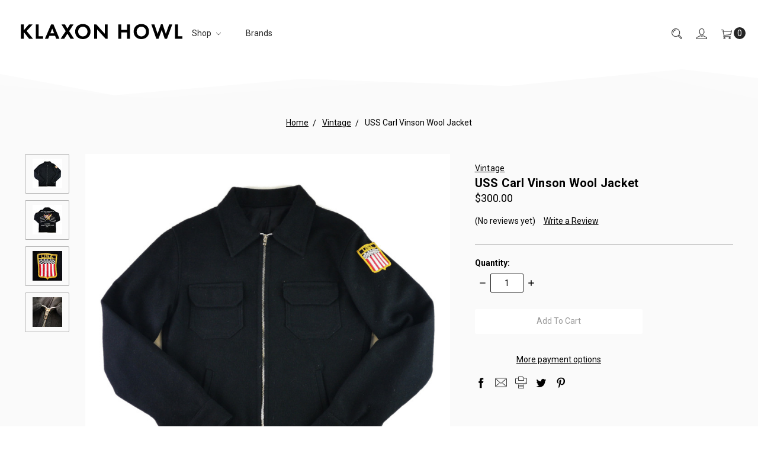

--- FILE ---
content_type: text/html; charset=UTF-8
request_url: https://klaxonhowl.com/uss-carl-wool-jacket/
body_size: 17787
content:








<!DOCTYPE html>
<html class="no-js" lang="en">
    <head>
        <title>USS Carl  Vinson Wool Jacket</title>
        <link rel="dns-prefetch preconnect" href="https://cdn11.bigcommerce.com/s-jjp6zv2mrn" crossorigin><link rel="dns-prefetch preconnect" href="https://fonts.googleapis.com/" crossorigin><link rel="dns-prefetch preconnect" href="https://fonts.gstatic.com/" crossorigin>
        <meta property="product:price:amount" content="300" /><meta property="product:price:currency" content="CAD" /><meta property="og:url" content="https://klaxonhowl.com/uss-carl-wool-jacket/" /><meta property="og:site_name" content="Klaxon Howl" /><meta name="keywords" content=" Menswear, Mens Fashion, Vintage Military, Military, Vintage, Japanese Denim,  Army Boots"><meta name="description" content="USN, CVN-70, USS Carl Vinson, Cruise Jacket, tour jacket, embroidered jacket, us navy, sukajan,"><link rel='canonical' href='https://klaxonhowl.com/uss-carl-wool-jacket/' /><meta name='platform' content='bigcommerce.stencil' /><meta property="og:type" content="product" />
<meta property="og:title" content="USS Carl  Vinson Wool Jacket" />
<meta property="og:description" content="USN, CVN-70, USS Carl Vinson, Cruise Jacket, tour jacket, embroidered jacket, us navy, sukajan," />
<meta property="og:image" content="https://cdn11.bigcommerce.com/s-jjp6zv2mrn/products/178/images/596/USSCarlf__26846.1607123183.386.513.jpg?c=1" />
<meta property="og:availability" content="instock" />
<meta property="pinterest:richpins" content="enabled" />
        
         

        <link href="https://cdn11.bigcommerce.com/s-jjp6zv2mrn/product_images/kh-fav.png?t=1595381373" rel="shortcut icon">
        <meta name="viewport" content="width=device-width, initial-scale=1, maximum-scale=1">
        <meta name="ft-name" content="Portobello">
        <meta name="ft-version" content="1.6.2">
        <meta name="ft-edition" content="Apex">

        
        <script nonce="">
            // Change document class from no-js to js so we can detect this in css
            document.documentElement.className = document.documentElement.className.replace('no-js', 'js');
        </script>

        <link href="https://fonts.googleapis.com/css?family=Work+Sans:800%7CRoboto:400,700&display=swap" rel="stylesheet">
        <link data-stencil-stylesheet href="https://cdn11.bigcommerce.com/s-jjp6zv2mrn/stencil/9dc29af0-ee24-013d-8ebb-1e6f5bc3fe06/css/theme-223d7350-31b8-013e-38f7-4eb216711c67.css" rel="stylesheet">


        
<script type="text/javascript" src="https://checkout-sdk.bigcommerce.com/v1/loader.js" defer></script>
<script src="https://www.google.com/recaptcha/api.js" async defer></script>
<script type="text/javascript">
var BCData = {"product_attributes":{"sku":null,"upc":null,"mpn":null,"gtin":null,"weight":null,"base":true,"image":null,"price":{"without_tax":{"formatted":"$300.00","value":300,"currency":"CAD"},"tax_label":"Tax"},"stock":null,"instock":true,"stock_message":null,"purchasable":true,"purchasing_message":null,"call_for_price_message":null}};
</script>

<script nonce="">
(function () {
    var xmlHttp = new XMLHttpRequest();

    xmlHttp.open('POST', 'https://bes.gcp.data.bigcommerce.com/nobot');
    xmlHttp.setRequestHeader('Content-Type', 'application/json');
    xmlHttp.send('{"store_id":"1000814864","timezone_offset":"-4.0","timestamp":"2026-01-17T09:23:35.84171900Z","visit_id":"a8280c02-b94e-45cc-8179-73e4133ce8b9","channel_id":1}');
})();
</script>

        

        
        
        
        
        
        
        
        
        
        
        
        
        <!-- snippet location htmlhead -->
    </head>
    <body>
        <!-- snippet location header -->
        <svg data-src="https://cdn11.bigcommerce.com/s-jjp6zv2mrn/stencil/9dc29af0-ee24-013d-8ebb-1e6f5bc3fe06/img/icon-sprite.svg" class="icons-svg-sprite"></svg>

        <header class="header  header--logo-image header--logo-large sticky
    " role="banner">



    <div data-content-region="above_header"></div>
    <div data-content-region="above_header--global"></div>

    <div class="header-inner">
        <a href="#" class="mobileMenu-toggle" data-mobile-menu-toggle="menu">
            <span class="mobileMenu-toggleIcon">Toggle menu</span>
        </a>

        <div class="header-logo sticky">
            <a href="https://klaxonhowl.com/" data-topbar data-options="sticky_on: large">
                <span class="header-logo-text with-image">
                    <img class="header-logo-image-unknown-size" src="https://cdn11.bigcommerce.com/s-jjp6zv2mrn/images/stencil/original/klaxonhowl_1594945692__37589.original.png" alt="Klaxon Howl" aria-label="Klaxon Howl">
                </span>
</a>
        </div>

        <nav class="navUser sticky">
    <ul class="navUser-section navUser-section--alt">
        <li class="navPages-item">
                    </li>
        <li class="navUser-item navUser-item--search">
            <a class="navUser-action navUser-action--quickSearch" href="#" data-search="quickSearch" aria-label="Search" aria-controls="quickSearch" aria-expanded="false"><i class="icon" aria-hidden="true"><svg><use xlink:href="#icon-search" /></svg></i></a>
            <div class="dropdown dropdown--quickSearch" id="quickSearch" aria-hidden="true" tabindex="-1" data-prevent-quick-search-close>
                <div class="container">
    <!-- snippet location forms_search -->
    <form class="form" action="/search.php">
        <fieldset class="form-fieldset">
            <div class="form-field">
                <label class="is-srOnly" for="search_query">Search</label>
                <input class="form-input" data-search-quick name="search_query" id="search_query" data-error-message="Search field cannot be empty." placeholder="Search the store" autocomplete="off">
            </div>
        </fieldset>
    </form>
    <a class="modal-close" aria-label="Close" data-drop-down-close role="button">
        <span aria-hidden="true">&#215;</span>
    </a>
</div>
<div class="resultsContainer" id="qsResults">
    <section class="quickSearchResults" data-bind="html: results"></section>
</div>
            </div>
        </li>
        <li class="navUser-item navUser-item--account">
                    <a class="navUser-action" href="/login.php" aria-label="Sign in"><i class="icon" aria-hidden="true"><svg><use xlink:href="#icon-account" /></svg></i></a>
        </li>
        <li class="navUser-item navUser-item--comparison">
            <a class="navUser-action navUser-item--compare" href="/compare" aria-label="Compare" data-compare-nav><i class="icon" aria-hidden="true"><svg><use xlink:href="#icon-compare" /></svg></i> <span class="countPill countPill--positive"></span></a>
        </li>
        <li class="navUser-item navUser-item--cart">
            <a
                class="navUser-action"
                data-cart-preview
                data-dropdown="cart-preview-dropdown"
                data-options="align:right"
                aria-label="Cart"
                href="/cart.php">
                <span class="navUser-item-cartLabel"><i class="icon" aria-hidden="true"><svg><use xlink:href="#icon-cart" /></svg></i></span> <span class="countPill cart-quantity"></span>
            </a>

            <div class="dropdown-menu" id="cart-preview-dropdown" data-dropdown-content aria-hidden="true"></div>
        </li>
    </ul>
</nav>

        <div class="navPages-container sticky" id="menu" data-menu>
            <nav class="navPages sticky top-bar" data-topbar role="navigation" data-options="sticky_on: large;">
    <div class="navPages-quickSearch">
        <!-- snippet location forms_search -->
<form class="form"  action="/search.php">
    <fieldset class="form-fieldset">
        <div class="form-field">
            <label class="form-label is-srOnly" for="search_query_adv">Search Keyword:</label>
            <div class="form-prefixPostfix form-prefixPostfix--search-box wrap">
                <input class="form-input" id="search_query_adv" name="search_query_adv" placeholder="Search the store" value="">
                <input class="button button--primary form-prefixPostfix-button--postfix" type="submit" value="Search">
            </div>
        </div>
    </fieldset>
</form>
    </div>
    <ul class="navPages-list navPages-list-depth-max simple--enclosed">
            <li class="navPages-item navPages-enclosed-root">
                <a class="navPages-action navPages-action-depth-max has-subMenu is-root" href="" data-collapsible="navPages-main">
                    Shop <i class="icon navPages-action-moreIcon" aria-hidden="true"><svg><use xlink:href="#icon-chevron-down" /></svg></i>
                </a>
                <div class="navPage-subMenu navPage-subMenu-horizontal" id="navPages-main" aria-hidden="true" tabindex="-1">
                    <ul class="navPage-subMenu-list">
                                        <li class="navPage-subMenu-item-child">
        <a class="navPage-subMenu-action navPages-action" href="https://klaxonhowl.com/shop-all/">Shop All</a>
</li>
                                        <li class="navPage-subMenu-item-child">
        <a class="navPage-subMenu-action navPages-action" href="https://klaxonhowl.com/klaxon-howl-1/">Klaxon Howl</a>
</li>
                                        <li class="navPage-subMenu-item-child">
        <a class="navPage-subMenu-action navPages-action" href="https://klaxonhowl.com/vintage-1/">Vintage</a>
</li>
                                        <li class="navPage-subMenu-item-child">
        <a class="navPage-subMenu-action navPages-action" href="https://klaxonhowl.com/tops/">Tops</a>
</li>
                                        <li class="navPage-subMenu-item-child">
        <a class="navPage-subMenu-action navPages-action" href="https://klaxonhowl.com/bottoms/">Bottoms</a>
</li>
                                        <li class="navPage-subMenu-item-child">
        <a class="navPage-subMenu-action navPages-action" href="https://klaxonhowl.com/outerwear/">Outerwear</a>
</li>
                                        <li class="navPage-subMenu-item-child">
        <a class="navPage-subMenu-action navPages-action" href="https://klaxonhowl.com/accessories/">Accessories</a>
</li>
                    </ul>
                </div>
            </li>
             <li class="navPages-item">
                 <a class="navPages-action" href="https://klaxonhowl.com/brands/">Brands</a>
             </li>
    </ul>
    <ul class="navPages-list navPages-list--user">
            <li class="navPages-item">
                <a class="navPages-action" href="/login.php">Sign in</a>
                    or <a class="navPages-action" href="/login.php?action=create_account">Register</a>
            </li>
    </ul>
</nav>
        </div>
    </div>

    <div data-content-region="below_header--global"></div>
    <div data-content-region="below_header"></div>
    <div data-content-region="header_bottom"></div>

        <svg class="separator separator--bottom separator--rotate separator--header" xmlns="http://www.w3.org/2000/svg" viewBox="0 0 100 100" preserveAspectRatio="none">
        <path class="slash" d="
              M 0     14
              L 15    79
              L 30    83
              L 80    16
              L 100   50
              V 100
              H 0
              Z" opacity="0.33" vector-effect="non-scaling-stroke"/>
        <path class="slash" d="
              M 0     69
              L 10    92
              L 33    48
              L 60    67
              L 85    24
              L 100   80
              V 100
              H 0
              Z" opacity="1" vector-effect="non-scaling-stroke"/>
    </svg>
</header>
        <div class="body body--sticky-nav" data-currency-code="CAD">
     
    
    <div class="productView-container ">
        <div></div> <!-- This is here to change order of colours -->
        <div class="content-wrap content-wrap--product  content-wrap--content-sharp">
            <div class="content product178-bg">
                <ul class="breadcrumbs">
        <li class="breadcrumb ">
                <a href="https://klaxonhowl.com/" class="breadcrumb-label"><span>Home</span></a>
        </li>
        <li class="breadcrumb ">
                <a href="https://klaxonhowl.com/vintage-1/" class="breadcrumb-label"><span>Vintage</span></a>
        </li>
        <li class="breadcrumb is-active breadcrumb--product">
                <a href="https://klaxonhowl.com/uss-carl-wool-jacket/" class="breadcrumb-label"><span>USS Carl  Vinson Wool Jacket</span></a>
        </li>
</ul>
<script type="application/ld+json" nonce="">
    {
        "@context": "https://schema.org",
        "@type": "BreadcrumbList",
        "itemListElement":
        [
            {
                "@type": "ListItem",
                "position": 1,
                "item": {
                    "@id": "https://klaxonhowl.com/",
                    "name": "Home"
                }
            },
            {
                "@type": "ListItem",
                "position": 2,
                "item": {
                    "@id": "https://klaxonhowl.com/vintage-1/",
                    "name": "Vintage"
                }
            },
            {
                "@type": "ListItem",
                "position": 3,
                "item": {
                    "@id": "https://klaxonhowl.com/uss-carl-wool-jacket/",
                    "name": "USS Carl  Vinson Wool Jacket"
                }
            }
        ]
    }
</script>

                <div class="productView" >
        <section class="productView-images" data-image-gallery>
    <figure class="productView-image has-thumbs"
            data-image-gallery-main
            data-zoom-image="https://cdn11.bigcommerce.com/s-jjp6zv2mrn/images/stencil/1028x1028/products/178/596/USSCarlf__26846.1607123183.jpg?c=1"
            >
        <div class="productView-img-container">
            <a href="https://cdn11.bigcommerce.com/s-jjp6zv2mrn/images/stencil/1028x1028/products/178/596/USSCarlf__26846.1607123183.jpg?c=1">
                <img class="productView-image--default lazyload"
                     data-sizes="auto"
                     src="https://cdn11.bigcommerce.com/s-jjp6zv2mrn/stencil/9dc29af0-ee24-013d-8ebb-1e6f5bc3fe06/img/loading.svg"
                     data-src="https://cdn11.bigcommerce.com/s-jjp6zv2mrn/images/stencil/800x800/products/178/596/USSCarlf__26846.1607123183.jpg?c=1"
                     data-zoom-target="https://cdn11.bigcommerce.com/s-jjp6zv2mrn/images/stencil/1028x1028/products/178/596/USSCarlf__26846.1607123183.jpg?c=1"
                     alt="USS Carl  Vinson Wool Jacket" title="USS Carl  Vinson Wool Jacket" data-main-image>
            </a>
        </div>
    </figure>
    <ul class="productView-thumbs">
            <li class="productView-thumb">
                <a
                    class="productView-thumbnail-link"
                    href="https://cdn11.bigcommerce.com/s-jjp6zv2mrn/images/stencil/800x800/products/178/596/USSCarlf__26846.1607123183.jpg?c=1"
                    data-image-gallery-item
                    data-image-gallery-new-image-url="https://cdn11.bigcommerce.com/s-jjp6zv2mrn/images/stencil/800x800/products/178/596/USSCarlf__26846.1607123183.jpg?c=1"
                    data-image-gallery-zoom-image-url="https://cdn11.bigcommerce.com/s-jjp6zv2mrn/images/stencil/1028x1028/products/178/596/USSCarlf__26846.1607123183.jpg?c=1">
                    <img class="lazyload" data-sizes="auto" src="https://cdn11.bigcommerce.com/s-jjp6zv2mrn/stencil/9dc29af0-ee24-013d-8ebb-1e6f5bc3fe06/img/loading.svg" data-src="https://cdn11.bigcommerce.com/s-jjp6zv2mrn/images/stencil/50x50/products/178/596/USSCarlf__26846.1607123183.jpg?c=1" alt="USS Carl  Vinson Wool Jacket" title="USS Carl  Vinson Wool Jacket">
                </a>
            </li>
            <li class="productView-thumb">
                <a
                    class="productView-thumbnail-link"
                    href="https://cdn11.bigcommerce.com/s-jjp6zv2mrn/images/stencil/800x800/products/178/597/USSCarlb__58262.1607123183.jpg?c=1"
                    data-image-gallery-item
                    data-image-gallery-new-image-url="https://cdn11.bigcommerce.com/s-jjp6zv2mrn/images/stencil/800x800/products/178/597/USSCarlb__58262.1607123183.jpg?c=1"
                    data-image-gallery-zoom-image-url="https://cdn11.bigcommerce.com/s-jjp6zv2mrn/images/stencil/1028x1028/products/178/597/USSCarlb__58262.1607123183.jpg?c=1">
                    <img class="lazyload" data-sizes="auto" src="https://cdn11.bigcommerce.com/s-jjp6zv2mrn/stencil/9dc29af0-ee24-013d-8ebb-1e6f5bc3fe06/img/loading.svg" data-src="https://cdn11.bigcommerce.com/s-jjp6zv2mrn/images/stencil/50x50/products/178/597/USSCarlb__58262.1607123183.jpg?c=1" alt="USS Carl  Vinson Wool Jacket" title="USS Carl  Vinson Wool Jacket">
                </a>
            </li>
            <li class="productView-thumb">
                <a
                    class="productView-thumbnail-link"
                    href="https://cdn11.bigcommerce.com/s-jjp6zv2mrn/images/stencil/800x800/products/178/599/USSCarld__70090.1607123184.jpg?c=1"
                    data-image-gallery-item
                    data-image-gallery-new-image-url="https://cdn11.bigcommerce.com/s-jjp6zv2mrn/images/stencil/800x800/products/178/599/USSCarld__70090.1607123184.jpg?c=1"
                    data-image-gallery-zoom-image-url="https://cdn11.bigcommerce.com/s-jjp6zv2mrn/images/stencil/1028x1028/products/178/599/USSCarld__70090.1607123184.jpg?c=1">
                    <img class="lazyload" data-sizes="auto" src="https://cdn11.bigcommerce.com/s-jjp6zv2mrn/stencil/9dc29af0-ee24-013d-8ebb-1e6f5bc3fe06/img/loading.svg" data-src="https://cdn11.bigcommerce.com/s-jjp6zv2mrn/images/stencil/50x50/products/178/599/USSCarld__70090.1607123184.jpg?c=1" alt="USS Carl  Vinson Wool Jacket" title="USS Carl  Vinson Wool Jacket">
                </a>
            </li>
            <li class="productView-thumb">
                <a
                    class="productView-thumbnail-link"
                    href="https://cdn11.bigcommerce.com/s-jjp6zv2mrn/images/stencil/800x800/products/178/598/USSCarld2__82363.1607123184.jpg?c=1"
                    data-image-gallery-item
                    data-image-gallery-new-image-url="https://cdn11.bigcommerce.com/s-jjp6zv2mrn/images/stencil/800x800/products/178/598/USSCarld2__82363.1607123184.jpg?c=1"
                    data-image-gallery-zoom-image-url="https://cdn11.bigcommerce.com/s-jjp6zv2mrn/images/stencil/1028x1028/products/178/598/USSCarld2__82363.1607123184.jpg?c=1">
                    <img class="lazyload" data-sizes="auto" src="https://cdn11.bigcommerce.com/s-jjp6zv2mrn/stencil/9dc29af0-ee24-013d-8ebb-1e6f5bc3fe06/img/loading.svg" data-src="https://cdn11.bigcommerce.com/s-jjp6zv2mrn/images/stencil/50x50/products/178/598/USSCarld2__82363.1607123184.jpg?c=1" alt="USS Carl  Vinson Wool Jacket" title="USS Carl  Vinson Wool Jacket">
                </a>
            </li>
    </ul>
</section>
    <section class="productView-details">
        <div class="productView-product">
                <div class="card-tags">
                </div>
                <div data-content-region="product_above_brand"></div>
                <h2 class="productView-brand">
                    <a href="https://klaxonhowl.com/vintage/"><span>Vintage</span></a>
                </h2>
            <div data-content-region="product_above_title"></div>
            <h1 class="productView-title productView-title--product-name">USS Carl  Vinson Wool Jacket</h1>
            <div data-content-region="product_below_title"></div>
            <div class="productView-price">
                    
        <div class="price-section price-section--withoutTax rrp-price--withoutTax pricing-details--hidden">
            MSRP:
            <span data-product-rrp-price-without-tax class="price price--rrp">
                
            </span>
        </div>
        <div class="price-section price-section--withoutTax non-sale-price--withoutTax pricing-details--hidden">
            Was:
            <span data-product-non-sale-price-without-tax class="price price--non-sale">
                
            </span>
        </div>
        <div class="price-section price-section--withoutTax">
            <span class="price-label ">
                
            </span>
            <span class="price-now-label pricing-details--hidden">
                Now:
            </span>
            <span data-product-price-without-tax class="price price--withoutTax">$300.00</span>
        </div>
         <div class="price-section price-section--saving price pricing-details--hidden">
                <span class="price">(You save</span>
                <span data-product-price-saved class="price price--saving">
                    
                </span>
                <span class="price">)</span>
         </div>
            </div>
            <div data-content-region="product_below_price"></div>
            <div class="productView-rating">
                    <span class="productView-reviewLink">
                            (No reviews yet)
                    </span>
                    <span class="productView-reviewLink">
                        <a href="https://klaxonhowl.com/uss-carl-wool-jacket/"
                           data-reveal-id="modal-review-form">
                           Write a Review
                        </a>
                    </span>
                    <div id="modal-review-form" class="modal" data-reveal>
    
    
    
    
    <div class="modal-header">
        <h2 class="modal-header-title">Write a Review</h2>
        <a href="#" class="modal-close" aria-label="Close" role="button">
            <span aria-hidden="true">&#215;</span>
        </a>
    </div>
    <div class="modal-body">
        <div class="writeReview-productDetails">
            <div class="writeReview-productImage-container">
                <img class="lazyload" data-sizes="auto" src="https://cdn11.bigcommerce.com/s-jjp6zv2mrn/stencil/9dc29af0-ee24-013d-8ebb-1e6f5bc3fe06/img/loading.svg" data-src="https://cdn11.bigcommerce.com/s-jjp6zv2mrn/images/stencil/800x800/products/178/596/USSCarlf__26846.1607123183.jpg?c=1">
            </div>
            <h6 class="product-brand">Vintage</h6>
            <h5 class="product-title">USS Carl  Vinson Wool Jacket</h5>
        </div>
        <form class="form writeReview-form" action="/postreview.php" method="post">
            <fieldset class="form-fieldset">
                <div class="form-field">
                    <label class="form-label" for="rating-rate">Rating
                        <small>Required</small>
                    </label>
                    <!-- Stars -->
                    <!-- TODO: Review Stars need to be componentised, both for display and input -->
                    <select id="rating-rate" class="form-select" name="revrating">
                        <option value="">Select Rating</option>
                                <option value="1">1 star (worst)</option>
                                <option value="2">2 stars</option>
                                <option value="3">3 stars (average)</option>
                                <option value="4">4 stars</option>
                                <option value="5">5 stars (best)</option>
                    </select>
                </div>

                <!-- Name -->
                    <div class="form-field" id="revfromname" data-validation="" >
    <label class="form-label" for="revfromname_input">Name
        
    </label>
    <input type="text" id="revfromname_input" data-label="Name" name="revfromname"   class="form-input" aria-required="" >
</div>

                    <!-- Email -->
                        <div class="form-field" id="email" data-validation="" >
    <label class="form-label" for="email_input">Email
        <small>Required</small>
    </label>
    <input type="text" id="email_input" data-label="Email" name="email"   class="form-input" aria-required="false" >
</div>

                <!-- Review Subject -->
                <div class="form-field" id="revtitle" data-validation="" >
    <label class="form-label" for="revtitle_input">Review Subject
        <small>Required</small>
    </label>
    <input type="text" id="revtitle_input" data-label="Review Subject" name="revtitle"   class="form-input" aria-required="true" >
</div>

                <!-- Comments -->
                <div class="form-field" id="revtext" data-validation="">
    <label class="form-label" for="revtext_input">Comments
            <small>Required</small>
    </label>
    <textarea name="revtext" id="revtext_input" data-label="Comments" rows="" aria-required="true" class="form-input" ></textarea>
</div>

                <div class="g-recaptcha" data-sitekey="6LcjX0sbAAAAACp92-MNpx66FT4pbIWh-FTDmkkz"></div><br/>

                <div class="form-field">
                    <input type="submit" class="button button--primary"
                           value="Submit Review">
                </div>
                <input type="hidden" name="product_id" value="178">
                <input type="hidden" name="action" value="post_review">
                
            </fieldset>
        </form>
    </div>
</div>
            </div>
            <div data-content-region="product_below_rating"></div>
            
        </div>
        <div class="productView-options ">
            <div data-content-region="product_above_options"></div>
            <form class="form swatches--round" method="post" action="https://klaxonhowl.com/cart.php" enctype="multipart/form-data"
                  data-cart-item-add>
                <input type="hidden" name="action" value="add">
                <input type="hidden" name="product_id" value="178"/>
                <div data-product-option-change style="display:none;">
                </div>
                <div id="add-to-cart-wrapper" >
        <div class="form-field form-field--increments">
            <label class="form-label form-label--alternate"
            for="qty[]">Quantity:</label>

            <div class="form-increment" data-quantity-change>
                <button class="button button--icon" data-action="dec">
                    <span class="is-srOnly">Decrease Quantity:</span>
                    <i class="icon" aria-hidden="true">
                      <svg>
                        <use xlink:href="#icon-remove"/>
                      </svg>
                    </i>
                </button>
                <input class="form-input form-input--incrementTotal"
                    id="qty[]"
                    name="qty[]"
                    type="number"
                    value="1"
                    data-quantity-min="0"
                    data-quantity-max="0"
                    min="1"
                    pattern="[0-9]*"
                    aria-live="polite">
                <button class="button button--icon" data-action="inc">
                    <span class="is-srOnly">Increase Quantity:</span>
                    <i class="icon" aria-hidden="true">
                        <svg>
                            <use xlink:href="#icon-add"/>
                        </svg>
                    </i>
                </button>
            </div>
        </div>

    <div class="form-field form-field--stock u-hiddenVisually">
        <label class="form-label form-label--alternate">
            <span data-product-stock></span> items in stock
        </label>
    </div>


<div class="alertBox productAttributes-message" style="display:none">
    <div class="alertBox-column alertBox-icon">
        <icon glyph="ic-success" class="icon" aria-hidden="true"><svg xmlns="http://www.w3.org/2000/svg" width="24" height="24" viewBox="0 0 24 24"><path d="M12 2C6.48 2 2 6.48 2 12s4.48 10 10 10 10-4.48 10-10S17.52 2 12 2zm1 15h-2v-2h2v2zm0-4h-2V7h2v6z"></path></svg></icon>
    </div>
    <p class="alertBox-column alertBox-message"></p>
</div>
        <div class="productView-info-bulkPricing">
                    </div>
    <div class="form-action form-addToCart">
        <div class="add-to-cart-buttons">
            <input id="form-action-addToCart" data-wait-message="Adding to cart…" class="button button--primary" type="submit"
            value="Add to Cart">
        </div>
            <div class="add-to-cart-wallet-buttons" data-add-to-cart-wallet-buttons>
                    <div id=bc-smart-payment-buttons_696b551859a9e>
<script type="text/javascript">
    (function() {
        let productData = null;

        init();

        function init() {
            const buttonsContainerId = 'bc-smart-payment-buttons_696b551859a9e';
            const smartButtonsContainer = document.getElementById(buttonsContainerId);

            if (!smartButtonsContainer) {
                return;
            }

            const appLoadingProps = {
                checkoutKitLoaderScriptPath: 'https://checkout-sdk.bigcommerce.com/v1/loader.js',
                microAppJsFilesPaths: JSON.parse('["https:\/\/microapps.bigcommerce.com\/smart-payment-buttons\/js\/runtime-ead45ca4.js","https:\/\/microapps.bigcommerce.com\/smart-payment-buttons\/js\/vendors-13b050f2.js","https:\/\/microapps.bigcommerce.com\/smart-payment-buttons\/js\/smart-payment-buttons-ee781486.js"]'),
            }

            const smartPaymentButtonsProps = {
                buyNowInitializeOptions: {
                    getBuyNowCartRequestBody: getBuyNowCartRequestBody,
                    storefrontApiToken: 'eyJ0eXAiOiJKV1QiLCJhbGciOiJFUzI1NiJ9.eyJjaWQiOlsxXSwiY29ycyI6WyJodHRwczovL2tsYXhvbmhvd2wuY29tIl0sImVhdCI6MTc2ODc0MDU2NCwiaWF0IjoxNzY4NTY3NzY0LCJpc3MiOiJCQyIsInNpZCI6MTAwMDgxNDg2NCwic3ViIjoiQkMiLCJzdWJfdHlwZSI6MCwidG9rZW5fdHlwZSI6MX0.--U9Z6tIbxTRhL4XLXxXSPUY_4oqyMUc1QBZVjzCZi4wmjIE1ZHzr2HyMBAMAWzXg9UCTOBj4iAgZ4RGsUI9lQ',
                },
                containerId: buttonsContainerId,
                currencyCode: 'CAD',
                showMoreButtonLabel: 'More payment options',
                smartPaymentButtons: JSON.parse('[{"gatewayId":"paypalcommerce","methodId":"paypal","initializationOptions":{"style":{"size":"medium","color":"gold","shape":"rect","label":"checkout","height":40}},"sortOrder":0},{"gatewayId":"googlepay","methodId":"googlepay","initializationOptions":{"style":{"size":"medium","color":"black","shape":null,"label":null,"height":null}},"sortOrder":1}]'),
                storeSettings: {
                    host: 'https://klaxonhowl.com',
                    locale: '',
                },
                visibleBaseButtonsCount: Number('1'),
                confirmationPageRedirectUrl: '/checkout/order-confirmation',
                requiresShipping: Boolean('1'),
            };

            document.addEventListener('onProductUpdate', (e) => {
                productData = e.detail.productDetails;
                productData.quantity = productData.quantity || 1;
            }, false);

            appInit(appLoadingProps, smartPaymentButtonsProps);
        }

        /**
         *
         * Get 'buy now' cart data functions
         *
         * */
        function getBuyNowCartRequestBody() {
            return {
                lineItems: [productData],
                source: 'BUY_NOW',
            };
        }

        /**
         *
         * App initialization
         *
         * */
        function appInit(appLoadingProps, smartPaymentButtonsProps) {
            const { checkoutKitLoaderScriptPath, microAppJsFilesPaths } = appLoadingProps;

            if (window.checkoutKitLoader) {
                initializeSmartPaymentButtonsApp(microAppJsFilesPaths, smartPaymentButtonsProps);
            } else {
                createScriptTag(
                    checkoutKitLoaderScriptPath,
                    () => initializeSmartPaymentButtonsApp(microAppJsFilesPaths, smartPaymentButtonsProps)
                );
            }
        }

        function initializeSmartPaymentButtonsApp(microAppJsFilesPaths, smartPaymentButtonsProps) {
            if (
                window.BigCommerce
                && window.BigCommerce.initializeSmartPaymentButtons
                && typeof window.BigCommerce.initializeSmartPaymentButtons === 'function'
            ) {
                window.BigCommerce.initializeSmartPaymentButtons(smartPaymentButtonsProps);
            } else {
                loadScripts(
                    microAppJsFilesPaths,
                    () => window.BigCommerce.initializeSmartPaymentButtons(smartPaymentButtonsProps)
                );
            }
        }

        function createScriptTag(src, onLoad) {
            const scriptTag = document.createElement('script');
            scriptTag.type = 'text/javascript';
            scriptTag.defer = true;
            scriptTag.async = false;
            scriptTag.crossorigin = true;
            scriptTag.src = src;
            if (onLoad) {
                scriptTag.onload = onLoad;
            }
            document.head.appendChild(scriptTag);
        }

        function loadScripts(scripts, onLoadEnd) {
            const script = scripts[0];
            const scriptsToLoad = scripts.slice(1);

            createScriptTag(script, () => {
                if (scriptsToLoad.length > 0) {
                    loadScripts(scriptsToLoad, onLoadEnd);
                } else {
                    onLoadEnd();
                }
            });
        }
    })();
</script>
</div>

            </div>
        <!-- snippet location product_addtocart -->
    </div>
</div>
            </form>
            <div data-content-region="product_below_add_to_cart"></div>
            

            <div data-content-region="product_below_options"></div>
        </div>
                
    
    <div>
        <ul class="socialLinks">
                <li class="socialLinks-item socialLinks-item--facebook">
                    <a class="socialLinks__link icon icon--facebook"
                       title="Facebook"
                       href="https://facebook.com/sharer/sharer.php?u=https%3A%2F%2Fklaxonhowl.com%2Fuss-carl-wool-jacket%2F"
                       target="_blank"
                       rel="noopener"
                       
                    >
                        <span class="aria-description--hidden">Facebook</span>
                        <svg>
                            <use xlink:href="#icon-facebook"/>
                        </svg>
                    </a>
                </li>
                <li class="socialLinks-item socialLinks-item--email">
                    <a class="socialLinks__link icon icon--email"
                       title="Email"
                       href="mailto:?subject=USS%20Carl%20%20Vinson%20Wool%20Jacket&amp;body=https%3A%2F%2Fklaxonhowl.com%2Fuss-carl-wool-jacket%2F"
                       target="_self"
                       rel="noopener"
                       
                    >
                        <span class="aria-description--hidden">Email</span>
                        <svg>
                            <use xlink:href="#icon-envelope"/>
                        </svg>
                    </a>
                </li>
                <li class="socialLinks-item socialLinks-item--print">
                    <a class="socialLinks__link icon icon--print"
                       title="Print"
                       onclick="window.print();return false;"
                       
                    >
                        <span class="aria-description--hidden">Print</span>
                        <svg>
                            <use xlink:href="#icon-print"/>
                        </svg>
                    </a>
                </li>
                <li class="socialLinks-item socialLinks-item--twitter">
                    <a class="socialLinks__link icon icon--twitter"
                       href="https://twitter.com/intent/tweet/?text=USS%20Carl%20%20Vinson%20Wool%20Jacket&amp;url=https%3A%2F%2Fklaxonhowl.com%2Fuss-carl-wool-jacket%2F"
                       target="_blank"
                       rel="noopener"
                       title="Twitter"
                       
                    >
                        <span class="aria-description--hidden">Twitter</span>
                        <svg>
                            <use xlink:href="#icon-twitter"/>
                        </svg>
                    </a>
                </li>
                <li class="socialLinks-item socialLinks-item--pinterest">
                    <a class="socialLinks__link icon icon--pinterest"
                       title="Pinterest"
                       href="https://pinterest.com/pin/create/button/?url=https%3A%2F%2Fklaxonhowl.com%2Fuss-carl-wool-jacket%2F&amp;description=USS%20Carl%20%20Vinson%20Wool%20Jacket"
                       target="_blank"
                       rel="noopener"
                       
                    >
                        <span class="aria-description--hidden">Pinterest</span>
                        <svg>
                            <use xlink:href="#icon-pinterest"/>
                        </svg>
                    </a>
                                    </li>
        </ul>
    </div>
    </section>
</div>

<div id="previewModal" class="modal modal--large" data-reveal>
    <a href="#" class="modal-close" aria-label="Close" role="button">
        <span aria-hidden="true">&#215;</span>
    </a>
    <div class="modal-content"></div>
    <div class="loadingOverlay"></div>
</div>

                <div data-content-region="product_below_product_view"></div>
            </div>
        </div>

        <div class="content-wrap content-wrap--content-sharp">
                <svg class="separator separator--sharp separator--product-description-top" xmlns="http://www.w3.org/2000/svg" viewBox="0 0 100 100" preserveAspectRatio="none">
        <path class="slash" d="
              M 0     20
              L 15    63
              L 30    87
              L 80    16
              L 100   55
              V 100
              H 0
              Z" opacity="0.33" vector-effect="non-scaling-stroke"/>
        <path class="slash" d="
              M 0     57
              L 10    88
              L 33    42
              L 60    60
              L 85    18
              L 100   76
              V 100
              H 0
              Z" opacity="1" vector-effect="non-scaling-stroke"/>
    </svg>
            <article class="content productView-description">
                    <div class="productView-accordion container" data-accordion>
    
    <div class="productView-accordion-content">
        <a id="description_178" href="#accordion-description" class="accordion-title  productView-title is-open">Description <i class="icon accordion-moreIcon" aria-hidden="true"><svg><use xlink:href="#icon-chevron-down"></use></svg></i></a>
        <div id="accordion-description" class="accordion-content productView-description is-open"   data-aos="fade-up" data-aos-duration="300" data-aos-once="true"
 >
            <p><font size="2"> USN, CVN-70 USS Carl Vinson 1983 Cruise Jacket. Wool with acetate satin lining. Butterfly marked zipper front. USA Shield patch on sleeve. Eagle and ports of call embroidered on the back.</font></p>
<p><font size="2">Dimensions</font></p>
<p><font size="2">Chest Size: 38"</font></p>
<p><font size="2">Sleave Length: 34.5"</font></p>
<p><font size="2">Torso Length: 26"</font></p>
            <!-- snippet location product_description -->
        </div>
    </div>
    <div class="productView-accordion-content productView-additional-details     ">
        <a class="accordion-title productView-title" href="#accordion-additional">Additional Details <i class="icon accordion-moreIcon" aria-hidden="true"><svg><use xlink:href="#icon-chevron-down"></use></svg></i></a>
        <div data-aos="fade-up" data-aos-duration="300" data-aos-once="true"
 class="accordion-content" id="accordion-additional">
            <dl class="productView-info">

            </dl>
        </div>
    </div>
</div>
                <!-- snippet location product_details -->

                <div data-content-region="product_below_product_description"></div>
            </article>
        </div>


                <div class="content-wrap content-wrap--content-sharp">
            <svg class="separator separator--sharp " xmlns="http://www.w3.org/2000/svg" viewBox="0 0 100 100" preserveAspectRatio="none">
        <path class="slash" d="
              M 0     16
              L 15    70
              L 30    80
              L 80    7
              L 100   51
              V 100
              H 0
              Z" opacity="0.33" vector-effect="non-scaling-stroke"/>
        <path class="slash" d="
              M 0     69
              L 10    88
              L 33    30
              L 60    68
              L 85    31
              L 100   85
              V 100
              H 0
              Z" opacity="1" vector-effect="non-scaling-stroke"/>
    </svg>
        <section class="content productView-upsell">
            <h2 class="page-heading"><span>Related Products</span></h2>
            <section class="productCarousel"
    data-list-name=""
    data-slick='{
        "arrows": true,
        "autoplay": true,
        "autoplaySpeed": 5000,
        "dots": true,
        "infinite": true,
        "mobileFirst": true,
        "slidesToShow": 2,
        "slidesToScroll": 2,
        "responsive": [
            {
                "breakpoint": 1600,
                "settings": {
                    "slidesToScroll": 4,
                    "slidesToShow": 4
                }
            },
            {
                "breakpoint": 1260,
                "settings": {
                    "slidesToScroll": 4,
                    "slidesToShow": 4
                }
            },
            {
                "breakpoint": 767,
                "settings": {
                    "slidesToScroll": 3,
                    "slidesToShow": 3
                }
            },
            {
                "breakpoint": 550,
                "settings": {
                    "slidesToScroll": 2,
                    "slidesToShow": 2
                }
            }
        ]
    }'
    
>
    <div class="productCarousel-slide">
        <article class="card " data-aos="fade-up" data-aos-duration="300" data-aos-delay="15" data-aos-once="true"
 >
    <figure class="card-figure">
            <a href="https://klaxonhowl.com/1940s-white-stag-womans-wool-reefer-jacket/" >
                <div class="card-img-container">
                    <img class="card-image lazyload" data-sizes="auto" src="https://cdn11.bigcommerce.com/s-jjp6zv2mrn/stencil/9dc29af0-ee24-013d-8ebb-1e6f5bc3fe06/img/loading.svg" data-src="https://cdn11.bigcommerce.com/s-jjp6zv2mrn/images/stencil/270x270/products/331/1137/IMG_5440__08645.1691195564.jpg?c=1" data-hover="https://cdn11.bigcommerce.com/s-jjp6zv2mrn/images/stencil/270x270/products/331/1136/IMG_5441__34116.1691195564.jpg?c=1" alt="1940&#x27;s &quot;White Stag&quot; Woman&#x27;s Wool Reefer Jacket" title="1940&#x27;s &quot;White Stag&quot; Woman&#x27;s Wool Reefer Jacket">
                </div>
            </a>
        <div class="card-tags">
        </div>
        <figcaption class="card-figcaption">
            <div class="card-figcaption-body">
                                <a href="#" class="button button--square card-figcaption-button quickview" data-product-id="331"><i class="icon" aria-hidden="true"><svg><use xlink:href="#icon-quick-view" /></svg></i></a>
            </div>
        </figcaption>
    </figure>
    <div class="card-body">
            <p class="card-text brandName" data-test-info-type="brandName">Vintage</p>
        <h2 class="card-title">
                <a href="https://klaxonhowl.com/1940s-white-stag-womans-wool-reefer-jacket/" >1940&#x27;s &quot;White Stag&quot; Woman&#x27;s Wool Reefer Jacket</a>
        </h2>

        <div class="card-text card-text--price" data-test-info-type="price">
                
        <div class="price-section price-section--withoutTax rrp-price--withoutTax pricing-details--hidden">
            MSRP:
            <span data-product-rrp-price-without-tax class="price price--rrp">
                
            </span>
        </div>
        <div class="price-section price-section--withoutTax non-sale-price--withoutTax pricing-details--hidden">
            Was:
            <span data-product-non-sale-price-without-tax class="price price--non-sale">
                
            </span>
        </div>
        <div class="price-section price-section--withoutTax">
            <span class="price-label ">
                
            </span>
            <span class="price-now-label pricing-details--hidden">
                Now:
            </span>
            <span data-product-price-without-tax class="price price--withoutTax">$200.00</span>
        </div>
        </div>

                <div class="card-swatches card-swatches--nojs swatches--round">
</div>

                <div class="card-sizes">
</div>

                    <a href="https://klaxonhowl.com/cart.php?action=add&amp;product_id=331" data-event-type="product-click" class="button button--primary">Add to Cart</a>


    </div>
</article>
    </div>
    <div class="productCarousel-slide">
        <article class="card " data-aos="fade-up" data-aos-duration="300" data-aos-delay="30" data-aos-once="true"
 >
    <figure class="card-figure">
            <a href="https://klaxonhowl.com/kh-watch-cap-merino-wool/" >
                <div class="card-img-container">
                    <img class="card-image lazyload" data-sizes="auto" src="https://cdn11.bigcommerce.com/s-jjp6zv2mrn/stencil/9dc29af0-ee24-013d-8ebb-1e6f5bc3fe06/img/loading.svg" data-src="https://cdn11.bigcommerce.com/s-jjp6zv2mrn/images/stencil/270x270/products/112/1319/IMG_7164__48195.1697580443.jpg?c=1" alt="KH &quot;Watch Cap&quot; Merino Wool" title="KH &quot;Watch Cap&quot; Merino Wool">
                </div>
            </a>
        <div class="card-tags">
        </div>
        <figcaption class="card-figcaption">
            <div class="card-figcaption-body">
                                <a href="#" class="button button--square card-figcaption-button quickview" data-product-id="112"><i class="icon" aria-hidden="true"><svg><use xlink:href="#icon-quick-view" /></svg></i></a>
            </div>
        </figcaption>
    </figure>
    <div class="card-body">
            <p class="card-text brandName" data-test-info-type="brandName">Klaxon Howl</p>
        <h2 class="card-title">
                <a href="https://klaxonhowl.com/kh-watch-cap-merino-wool/" >KH &quot;Watch Cap&quot; Merino Wool</a>
        </h2>

        <div class="card-text card-text--price" data-test-info-type="price">
                
        <div class="price-section price-section--withoutTax rrp-price--withoutTax pricing-details--hidden">
            MSRP:
            <span data-product-rrp-price-without-tax class="price price--rrp">
                
            </span>
        </div>
        <div class="price-section price-section--withoutTax non-sale-price--withoutTax pricing-details--hidden">
            Was:
            <span data-product-non-sale-price-without-tax class="price price--non-sale">
                
            </span>
        </div>
        <div class="price-section price-section--withoutTax">
            <span class="price-label ">
                
            </span>
            <span class="price-now-label pricing-details--hidden">
                Now:
            </span>
            <span data-product-price-without-tax class="price price--withoutTax">$55.00</span>
        </div>
        </div>

                <div class="card-swatches card-swatches--nojs swatches--round">
</div>

                <div class="card-sizes">
</div>

                    <a href="https://klaxonhowl.com/kh-watch-cap-merino-wool/" data-event-type="product-click" class="button button--primary" data-product-id="112">Choose Options</a>


    </div>
</article>
    </div>
    <div class="productCarousel-slide">
        <article class="card " data-aos="fade-up" data-aos-duration="300" data-aos-delay="45" data-aos-once="true"
 >
    <figure class="card-figure">
            <a href="https://klaxonhowl.com/kh-ruck-marino-wool-socks/" >
                <div class="card-img-container">
                    <img class="card-image lazyload" data-sizes="auto" src="https://cdn11.bigcommerce.com/s-jjp6zv2mrn/stencil/9dc29af0-ee24-013d-8ebb-1e6f5bc3fe06/img/loading.svg" data-src="https://cdn11.bigcommerce.com/s-jjp6zv2mrn/images/stencil/270x270/products/384/1341/IMG_7922__52570.1699719863.jpg?c=1" data-hover="https://cdn11.bigcommerce.com/s-jjp6zv2mrn/images/stencil/270x270/products/384/1339/IMG_7894__30949.1699719862.jpg?c=1" alt="KH &quot;RUCK&quot; Marino wool socks" title="KH &quot;RUCK&quot; Marino wool socks">
                </div>
            </a>
        <div class="card-tags">
        </div>
        <figcaption class="card-figcaption">
            <div class="card-figcaption-body">
                                <a href="#" class="button button--square card-figcaption-button quickview" data-product-id="384"><i class="icon" aria-hidden="true"><svg><use xlink:href="#icon-quick-view" /></svg></i></a>
            </div>
        </figcaption>
    </figure>
    <div class="card-body">
            <p class="card-text brandName" data-test-info-type="brandName">Klaxon Howl</p>
        <h2 class="card-title">
                <a href="https://klaxonhowl.com/kh-ruck-marino-wool-socks/" >KH &quot;RUCK&quot; Marino wool socks</a>
        </h2>

        <div class="card-text card-text--price" data-test-info-type="price">
                
        <div class="price-section price-section--withoutTax rrp-price--withoutTax pricing-details--hidden">
            MSRP:
            <span data-product-rrp-price-without-tax class="price price--rrp">
                
            </span>
        </div>
        <div class="price-section price-section--withoutTax non-sale-price--withoutTax pricing-details--hidden">
            Was:
            <span data-product-non-sale-price-without-tax class="price price--non-sale">
                
            </span>
        </div>
        <div class="price-section price-section--withoutTax">
            <span class="price-label ">
                
            </span>
            <span class="price-now-label pricing-details--hidden">
                Now:
            </span>
            <span data-product-price-without-tax class="price price--withoutTax">$9.00</span>
        </div>
        </div>

                <div class="card-swatches card-swatches--nojs swatches--round">
</div>

                <div class="card-sizes">
</div>

                    <a href="https://klaxonhowl.com/kh-ruck-marino-wool-socks/" data-event-type="product-click" class="button button--primary" data-product-id="384">Choose Options</a>


    </div>
</article>
    </div>
    <div class="productCarousel-slide">
        <article class="card " data-aos="fade-up" data-aos-duration="300" data-aos-delay="60" data-aos-once="true"
 >
    <figure class="card-figure">
            <a href="https://klaxonhowl.com/k-716-flyers-jacket/" >
                <div class="card-img-container">
                    <img class="card-image lazyload" data-sizes="auto" src="https://cdn11.bigcommerce.com/s-jjp6zv2mrn/stencil/9dc29af0-ee24-013d-8ebb-1e6f5bc3fe06/img/loading.svg" data-src="https://cdn11.bigcommerce.com/s-jjp6zv2mrn/images/stencil/270x270/products/249/861/Flight1__56407.1650567496.jpg?c=1" data-hover="https://cdn11.bigcommerce.com/s-jjp6zv2mrn/images/stencil/270x270/products/249/857/Flight2__26814.1650567495.jpg?c=1" alt="&quot;K-716&quot; Flyers Jacket" title="&quot;K-716&quot; Flyers Jacket">
                </div>
            </a>
        <div class="card-tags">
        </div>
        <figcaption class="card-figcaption">
            <div class="card-figcaption-body">
                                <a href="#" class="button button--square card-figcaption-button quickview" data-product-id="249"><i class="icon" aria-hidden="true"><svg><use xlink:href="#icon-quick-view" /></svg></i></a>
            </div>
        </figcaption>
    </figure>
    <div class="card-body">
            <p class="card-text brandName" data-test-info-type="brandName">Klaxon Howl</p>
        <h2 class="card-title">
                <a href="https://klaxonhowl.com/k-716-flyers-jacket/" >&quot;K-716&quot; Flyers Jacket</a>
        </h2>

        <div class="card-text card-text--price" data-test-info-type="price">
                
        <div class="price-section price-section--withoutTax rrp-price--withoutTax pricing-details--hidden">
            MSRP:
            <span data-product-rrp-price-without-tax class="price price--rrp">
                
            </span>
        </div>
        <div class="price-section price-section--withoutTax non-sale-price--withoutTax pricing-details--hidden">
            Was:
            <span data-product-non-sale-price-without-tax class="price price--non-sale">
                
            </span>
        </div>
        <div class="price-section price-section--withoutTax">
            <span class="price-label ">
                
            </span>
            <span class="price-now-label pricing-details--hidden">
                Now:
            </span>
            <span data-product-price-without-tax class="price price--withoutTax">$549.00</span>
        </div>
        </div>

                <div class="card-swatches card-swatches--nojs swatches--round">
</div>

                <div class="card-sizes">
</div>

                    <a href="https://klaxonhowl.com/k-716-flyers-jacket/" data-event-type="product-click" class="button button--primary" data-product-id="249">Choose Options</a>


    </div>
</article>
    </div>
    <div class="productCarousel-slide">
        <article class="card " data-aos="fade-up" data-aos-duration="300" data-aos-delay="75" data-aos-once="true"
 >
    <figure class="card-figure">
            <a href="https://klaxonhowl.com/blanket-lined-denim-jacket/" >
                <div class="card-img-container">
                    <img class="card-image lazyload" data-sizes="auto" src="https://cdn11.bigcommerce.com/s-jjp6zv2mrn/stencil/9dc29af0-ee24-013d-8ebb-1e6f5bc3fe06/img/loading.svg" data-src="https://cdn11.bigcommerce.com/s-jjp6zv2mrn/images/stencil/270x270/products/207/699/BlanketLinedf__51364.1608321500.jpg?c=1" data-hover="https://cdn11.bigcommerce.com/s-jjp6zv2mrn/images/stencil/270x270/products/207/700/BlanketLinedb__36713.1608321500.jpg?c=1" alt="Blanket Lined Denim Jacket" title="Blanket Lined Denim Jacket">
                </div>
            </a>
        <div class="card-tags">
        </div>
        <figcaption class="card-figcaption">
            <div class="card-figcaption-body">
                                <a href="#" class="button button--square card-figcaption-button quickview" data-product-id="207"><i class="icon" aria-hidden="true"><svg><use xlink:href="#icon-quick-view" /></svg></i></a>
            </div>
        </figcaption>
    </figure>
    <div class="card-body">
            <p class="card-text brandName" data-test-info-type="brandName">Vintage</p>
        <h2 class="card-title">
                <a href="https://klaxonhowl.com/blanket-lined-denim-jacket/" >Blanket Lined Denim Jacket</a>
        </h2>

        <div class="card-text card-text--price" data-test-info-type="price">
                
        <div class="price-section price-section--withoutTax rrp-price--withoutTax pricing-details--hidden">
            MSRP:
            <span data-product-rrp-price-without-tax class="price price--rrp">
                
            </span>
        </div>
        <div class="price-section price-section--withoutTax non-sale-price--withoutTax pricing-details--hidden">
            Was:
            <span data-product-non-sale-price-without-tax class="price price--non-sale">
                
            </span>
        </div>
        <div class="price-section price-section--withoutTax">
            <span class="price-label ">
                
            </span>
            <span class="price-now-label pricing-details--hidden">
                Now:
            </span>
            <span data-product-price-without-tax class="price price--withoutTax">$300.00</span>
        </div>
        </div>

                <div class="card-swatches card-swatches--nojs swatches--round">
</div>

                <div class="card-sizes">
</div>

                    <a href="https://klaxonhowl.com/cart.php?action=add&amp;product_id=207" data-event-type="product-click" class="button button--primary">Add to Cart</a>


    </div>
</article>
    </div>
</section>
            <div data-content-region="product_below_product_related"></div>
        </section>
    </div>

    </div>
    <script type="application/ld+json">
    {
        "@context": "https://schema.org/",
        "@type": "Product",
        "name": "USS Carl  Vinson Wool Jacket",
        "url" : "https://klaxonhowl.com/uss-carl-wool-jacket/",
        "brand": {
            "@type": "Brand",
            "url": "https://klaxonhowl.com/vintage/",
            "name": "Vintage"
        },
        "description": "USN%2C%20CVN-70%20USS%20Carl%20Vinson%201983%20Cruise%20Jacket.%20Wool%20with%20acetate%20satin%20lining.%20Butterfly%20marked%20zipper%20front.%20USA%20Shield%20patch%20on%20sleeve.%20Eagle%20and%20ports%20of%20call%20embroidered%20on%20the%20back.%0ADimensions%0AChest%20Size%3A%2038%22%0ASleave%20Length%3A%2034.5%22%0ATorso%20Length%3A%2026%22",
        "image": "https://cdn11.bigcommerce.com/s-jjp6zv2mrn/images/stencil/1028x1028/products/178/596/USSCarlf__26846.1607123183.jpg?c=1",
        "offers": {
            "@type": "Offer",
            "priceCurrency": "CAD",
            "price": "300",
            "itemCondition" : "https://schema.org/NewCondition",
            "availability" : "https://schema.org/InStock",
            "url" : "https://klaxonhowl.com/uss-carl-wool-jacket/",
            "priceValidUntil": "2027-01-17"
        }
    }
</script>

    <div id="modal" class="modal" data-reveal data-prevent-quick-search-close>
    <a href="#" class="modal-close" aria-label="Close" role="button">
        <span aria-hidden="true">&#215;</span>
    </a>
    <div class="modal-content"></div>
    <div class="loadingOverlay"></div>
</div>
</div>
        <footer class="footer" role="contentinfo">
        <svg class="separator separator--sharp separator--footer" xmlns="http://www.w3.org/2000/svg" viewBox="0 0 100 100" preserveAspectRatio="none">
        <path class="slash" d="
              M 0     11
              L 15    76
              L 30    73
              L 80    6
              L 100   43
              V 100
              H 0
              Z" opacity="0.33" vector-effect="non-scaling-stroke"/>
        <path class="slash" d="
              M 0     53
              L 10    88
              L 33    50
              L 60    64
              L 85    16
              L 100   91
              V 100
              H 0
              Z" opacity="1" vector-effect="non-scaling-stroke"/>
    </svg>
    <div class="container">
        <div data-content-region="above_footer"></div>
        <div data-content-region="above_footer--global"></div>
        <section class="footer-info">
            <article class="footer-info-col footer-info-col--small" data-section-type="footer-webPages" data-aos="fade-up" data-aos-offset="20" data-aos-duration="300" data-aos-delay="100"
>
                <h2 class="footer-info-heading">Navigate</h2>
                <ul class="footer-info-list">
                        <li>
                            <a href="https://klaxonhowl.com/about/">About</a>
                        </li>
                        <li>
                            <a href="https://klaxonhowl.com/shipping-returns/">Shipping &amp; Returns</a>
                        </li>
                        <li>
                            <a href="https://klaxonhowl.com/contact/">Contact</a>
                        </li>
                    <li>
                        <a href="/sitemap.php">Sitemap</a>
                    </li>
                </ul>
            </article>

            <article class="footer-info-col footer-info-col--small" data-section-type="footer-categories" data-aos="fade-up" data-aos-offset="20" data-aos-duration="300" data-aos-delay="200"
>
                <h3 class="footer-info-heading">Categories</h3>
                <ul class="footer-info-list">

                        <li>
                            <a href="https://klaxonhowl.com/shop-all/">Shop All</a>
                        </li>                        
                        <li>
                            <a href="https://klaxonhowl.com/klaxon-howl-1/">Klaxon Howl</a>
                        </li>                        
                        <li>
                            <a href="https://klaxonhowl.com/vintage-1/">Vintage</a>
                        </li>                        
                        <li>
                            <a href="https://klaxonhowl.com/tops/">Tops</a>
                        </li>                        
                        <li>
                            <a href="https://klaxonhowl.com/bottoms/">Bottoms</a>
                        </li>                        
                        <li>
                            <a href="https://klaxonhowl.com/outerwear/">Outerwear</a>
                        </li>                        
                        <li>
                            <a href="https://klaxonhowl.com/accessories/">Accessories</a>
                        </li>                        

                </ul>
            </article>

            <article class="footer-info-col footer-info-col--small" data-section-type="footer-brands" data-aos="fade-up" data-aos-offset="20" data-aos-duration="300" data-aos-delay="300"
>
                <h3 class="footer-info-heading">Popular Brands</h3>
                <ul class="footer-info-list">
                        <li>
                            <a href="https://klaxonhowl.com/klaxon-howl/">Klaxon Howl</a>
                        </li>
                        <li>
                            <a href="https://klaxonhowl.com/vintage/">Vintage</a>
                        </li>
                    <li><a href="https://klaxonhowl.com/brands/">View All</a></li>
                </ul>
            </article>

            <article class="footer-info-col footer-info-col--small" data-section-type="footer-categories" data-aos="fade-up" data-aos-offset="20" data-aos-duration="300" data-aos-delay="400"
>
                <h3 class="footer-info-heading">Contact</h3>
                    <address>1473 Unit-2  Queen St. West<br>
Toronto, Ontario<br>
M6R 1A1</address>
            </article>

            <article class="footer-info-col footer-info-col--large" data-section-type="newsletterSubscription">
                    <div class="footer-newsletter-info">
    <h3 class="footer-info-heading">Subscribe to our newsletter</h5>
    <p>Get the latest updates on new products and upcoming sales</p>
</div>

<form class="form" action="/subscribe.php" method="post">
    <fieldset class="form-fieldset">
        <input type="hidden" name="action" value="subscribe">
        <input type="hidden" name="nl_first_name" value="bc">
        <input type="hidden" name="check" value="1">
        <div class="form-field">
            <label class="form-label is-srOnly" for="nl_email">Email Address</label>
            <div class="form-prefixPostfix wrap">
                <input class="form-input" id="nl_email" name="nl_email" type="email" value="" placeholder="Your email address">
                <input class="button button--primary form-prefixPostfix-button--postfix" type="submit" value="Subscribe">
            </div>
        </div>
    </fieldset>
</form>
                <div class="footer-icon-wrap">
                            <h3 class="footer-info-heading">Connect With Us</h3>
                            <ul class="socialLinks socialLinks--alt">
            <li class="socialLinks-item">
                    <a href="https://www.instagram.com/klaxonhowl/?hl=en" target="_blank" rel="noopener">
                        <i class="icon icon--instagram"><svg><use xlink:href="#icon-instagram" /></svg></i>
                        instagram
                    </a>
            </li>
    </ul>
                                    <div class="footer-payment-icons">
                    <span>
                        <svg aria-hidden="true">
                            <use xlink:href="#icon-payments-visa"></use>
                        </svg>
                    </span>
                    <span>
                        <svg aria-hidden="true">
                            <use xlink:href="#icon-payments-mastercard"></use>
                        </svg>
                    </span>
                    <span class="payment-icon-square">
                        <svg aria-hidden="true">
                            <use xlink:href="#icon-payments-american-express-alt"></use>
                        </svg>
                    </span>
                    <span>
                        <svg aria-hidden="true">
                            <use xlink:href="#icon-payments-paypal"></use>
                        </svg>
                    </span>
            </div>
                    <div data-content-region="ssl_site_seal--global"></div>
                </div>
            </article>
        </section>
            <div class="footer-base">
                    <div class="footer-copyright">
                        <p class="powered-by">
                                    <span class="footer-bottom-text">&copy; 2026 Klaxon Howl. </span>
                        </p>
                    </div>
            </div>
    </div>
        <div class="footer-separator-wrap footer-separator-wrap--sharp">
        <svg class="separator separator--block separator--footer-bottom" xmlns="http://www.w3.org/2000/svg" viewBox="0 0 100 100" preserveAspectRatio="none">
            <path class="slash" d="M0 0 H 100 V 100 H 0 Z" opacity="1" vector-effect="non-scaling-stroke"/>
        </svg>
        <svg class="separator separator--footer-bottom separator--footer-bottom            " xmlns="http://www.w3.org/2000/svg" viewBox="0 0 100 100" preserveAspectRatio="none">
            <path class="slash" d="
                  M 0     25
                  L 15    65
                  L 30    71
                  L 80    17
                  L 100   49
                  V 100
                  H 0
                  Z" opacity="0.33" vector-effect="non-scaling-stroke"/>
            <path class="slash" d="
                  M 0     60
                  L 10    83
                  L 33    43
                  L 60    69
                  L 85    22
                  L 100   92
                  V 100
                  H 0
                  Z" opacity="1" vector-effect="non-scaling-stroke"/>
        </svg>
    </div>
</footer>
<div data-content-region="below_footer--global"></div>
<div data-content-region="below_footer"></div>
    



<div class="newsletterPopup-overlay">
    <div class="newsletterPopup">
        <a href="#" class="newsletterPopup-dismiss modal-close" aria-label="Close" role="button">
            <span aria-hidden="true">&#215;</span>
        </a>
        <div class="newsletterPopup-content">
            <h2 class="newsletterPopup-title">
                    Subscribe to our newsletter
            </h2>
            <p class="newsletterPopup-intro">
                    Get the latest updates on new products and upcoming sales
            </p>
            <form class="form" action="/subscribe.php" method="post">
                <fieldset class="form-fieldset">
                    <input type="hidden" name="action" value="subscribe">
                    <input type="hidden" name="nl_first_name" value="bc">
                    <input type="hidden" name="check" value="1">
                    <input type="hidden" name="authenticity_token" value="a8280c02-b94e-45cc-8179-73e4133ce8b9&quot;,&quot;channel_id&quot;:1}&#x27;);
})();
&lt;/script&gt;
">
                    <div class="form-field">
                        <label class="form-label is-srOnly" for="nl_email">Email Address</label>
                        <div class="form-prefixPostfix wrap">
                            <input class="form-input" name="nl_email" type="email" value="" placeholder="Your email address">
                            <input class="button button--primary form-prefixPostfix-button--postfix" type="submit" value="Subscribe">
                        </div>
                    </div>
                </fieldset>
            </form>
            <a class="newsletterPopup-dismiss newsletterPopup-dismiss--text" href="#">No thanks</a>
        </div>
    </div>
</div>


        <script nonce="">window.__webpack_public_path__ = "https://cdn11.bigcommerce.com/s-jjp6zv2mrn/stencil/9dc29af0-ee24-013d-8ebb-1e6f5bc3fe06/dist/";</script>

        <script nonce="">
            // Exported in app.js
            function onThemeBundleMain() {
                window.stencilBootstrap("product", "{\"enableImageHoverSwitcher\":true,\"enableSelectedOptionLabel\":false,\"addToCartMode\":\"redirect\",\"watchers\":false,\"watchers_min\":15,\"watchers_max\":47,\"watchers_update\":45,\"separatorHeight\":\"80\",\"themeSettings\":{\"rename_warranty_field\":\"\",\"show_cart_countdown\":false,\"optimizedCheckout-buttonPrimary-backgroundColorActive\":\"#050505\",\"navPages-sticky-backgroundColor\":\"#ffffff\",\"card--alternate-color--hover\":\"#ffffff\",\"hide_featured_category_names\":false,\"show_accept_amex\":true,\"optimizedCheckout-buttonPrimary-borderColorDisabled\":\"transparent\",\"homepage_top_products_count\":\"0\",\"navPages-sticky-color-hover\":\"#252525\",\"cart_countdown_timer\":\"30\",\"optimizedCheckout-formChecklist-color\":\"#252525\",\"e\":\"Apex\",\"paymentbuttons-paypal-cart-page-add-cart-color\":\"gold\",\"grid_swatch_option_size\":\"10x10\",\"cart_icon\":\"cart\",\"homepage_new_products_column_count\":4,\"paymentbuttons-paypal-cart-page-add-cart-label\":\"checkout\",\"show_subcategories_as_grid\":false,\"brandpage_products_per_page\":24,\"color-secondaryDarker\":\"#cccccc\",\"optimizedCheckout-colorFocus\":\"#252525\",\"show_articles_on_homepage\":false,\"paymentbuttons-paypal-checkout-payment-label\":\"checkout\",\"fontSize-root\":14,\"color-textBase--active\":\"#252525\",\"card_button_style\":\"square\",\"social_icon_placement_bottom\":true,\"cart_countdown_message_2\":\"minutes.\",\"show_powered_by\":false,\"carousel-color-1\":\"#FFFFFF\",\"navUser-color\":\"#252525\",\"show_wishlist_on_grid\":true,\"fontSize-h4\":16,\"checkRadio-borderColor\":\"#999999\",\"hero_subheading_4\":\"\",\"color-primaryDarker\":\"#252525\",\"global_banner_link_1\":\"\",\"developer_fixes\":false,\"optimizedCheckout-buttonPrimary-colorHover\":\"#ffffff\",\"brand_size\":\"300x300\",\"optimizedCheckout-logo-position\":\"left\",\"optimizedCheckout-discountBanner-backgroundColor\":\"#ebebeb\",\"color-textLink--hover\":\"#F15713\",\"navPages-sticky-countpill-text\":\"#ffffff\",\"homepage_container_3\":\"new\",\"show_recent_sellers\":false,\"homepage_show_carousel_dots\":true,\"optimizedCheckout-buttonSecondary-backgroundColorHover\":\"#ffffff\",\"category-filters-background\":\"#ffffff\",\"global_banner_icon_3\":\"\",\"product_image_mode\":\"standard\",\"hero_mobile_5\":\"\",\"svg_logo\":\"\",\"logo_size\":\"original\",\"newsletter_popup_title\":\"\",\"newsletter_popup_reappear_after\":3,\"pdp-sale-price-label\":\"Now:\",\"footer-backgroundColor\":\"#FAFAFA\",\"hero_width\":\"contain\",\"navPages-color\":\"#252525\",\"productpage_reviews_count\":10,\"optimizedCheckout-step-borderColor\":\"#dddddd\",\"optimizedCheckout-headingPrimary-font\":\"Google_Work+Sans_800\",\"percentage_saving_backgroundColor\":\"#252525\",\"watchers_randomise\":true,\"optimizedCheckout-formField-backgroundColor\":\"#ffffff\",\"replace_utility_menu_with_icons\":true,\"hero_align_2\":\"center\",\"show_accept_paypal\":true,\"hero_button_link_2\":\"\",\"custom_checkout_css\":false,\"homepage_video\":false,\"show_wishlist_in_navigation\":true,\"carousel-color-5\":\"#ffffff\",\"optimizedCheckout-discountBanner-textColor\":\"#252525\",\"optimizedCheckout-backgroundImage-size\":\"1000x400\",\"pdp-retail-price-label\":\"MSRP:\",\"show_percentage_saving\":false,\"show_pdp_brand\":true,\"paymentbuttons-paypal-label\":\"checkout\",\"paymentbuttons-paypal-shape\":\"rect\",\"global_banner_backgroundColor\":\"#F15713\",\"navPages-subMenu-background-color-hover\":\"#ebebeb\",\"optimizedCheckout-buttonPrimary-font\":\"Google_Roboto_400\",\"recent_sellers_ids\":\"92,96,98,90\",\"carousel-dot-color\":\"#ebebeb\",\"button--disabled-backgroundColor\":\"#cccccc\",\"hide_category_image_on_categories\":false,\"hero_button_text_5\":\"\",\"blockquote-cite-font-color\":\"#999999\",\"show_homepage_featured_categories\":false,\"n\":\"Portobello\",\"twitter_screen_name\":\"\",\"card-figcaption-button-hover\":\"#252525\",\"global_banner_message_3\":\"\",\"optimizedCheckout-formField-shadowColor\":\"#e5e5e5\",\"categorypage_products_per_page\":24,\"show_blog_card_summary\":true,\"max_page_width\":\"1500\",\"container-fill-base\":\"#ffffff\",\"show_phone_number_in_header\":true,\"homepage_featured_products_column_count\":4,\"button--default-color\":\"#252525\",\"color-textLink--active\":\"#252525\",\"footer-buttonTextColor\":\"#ffffff\",\"show_powered_by_braintree\":false,\"enable_circular_swatches\":true,\"paymentbuttons-paylater-cart-page-add-cart-color\":\"gold\",\"footer-iconColorHover\":\"#252525\",\"optimizedCheckout-loadingToaster-backgroundColor\":\"#252525\",\"color-textHeading\":\"#000000\",\"show_accept_discover\":false,\"pace-progress-backgroundColor\":\"#E5E5E5\",\"footer-linkColorHover\":\"#696969\",\"optimizedCheckout-formField-errorColor\":\"#cc4749\",\"spinner-borderColor-dark\":\"#999999\",\"restrict_to_login\":false,\"hero_button_color_5\":false,\"input-font-color\":\"#050505\",\"carousel-title-color\":\"#ffffff\",\"show_custom_product_labels\":true,\"select-bg-color\":\"#ffffff\",\"show_selected_option_on_label\":false,\"show_accept_mastercard\":true,\"newsletter_popup_close_color\":\"#252525\",\"footer-inputBackgroundColor\":\"#ffffff\",\"color_text_product_sale_badges\":\"#ffffff\",\"enable_instagram_feed\":false,\"newsletter_popup_image\":\"\",\"optimizedCheckout-link-font\":\"Google_Roboto_400\",\"home_featured_products_carousel\":true,\"carousel-arrow-bgColor\":\"#ffffff\",\"separator-footer-bottom-category\":\"#ffffff\",\"enable_simple_header\":false,\"homepage_show_carousel_arrows\":true,\"hero_button_color_2\":false,\"global_banner_link_2\":\"\",\"supported_payment_methods\":[\"card\",\"paypal\",\"bank\"],\"color_hover_product_sale_badges\":\"#000000\",\"show_accept_giropay\":false,\"homepage_new_products_count\":\"0\",\"hero_button_text_2\":\"\",\"button--disabled-color\":\"#ffffff\",\"mobile_navigation_background_color\":\"#ebebeb\",\"color-primaryDark\":\"#252525\",\"show_payment_methods_in_cart\":true,\"twitter_posts_count\":6,\"color-grey\":\"#999999\",\"simple-footer-newsletter-textColor\":\"#050505\",\"body-font\":\"Google_Roboto_400\",\"paymentbuttons-bolt-shape\":\"rect\",\"card--alternate-borderColor\":\"#ffffff\",\"separator-footer-bottom\":\"#E5E5E5\",\"optimizedCheckout-buttonPrimary-borderColorActive\":\"transparent\",\"navPages-subMenu-backgroundColor\":\"#fafafa\",\"show_quick_payment_buttons\":true,\"optimizedCheckout-step-textColor\":\"#252525\",\"button--primary-backgroundColor\":\"#FFFFFF\",\"custom_store_css\":false,\"checkRadio-color\":\"#252525\",\"show_product_dimensions\":false,\"optimizedCheckout-link-color\":\"#050505\",\"card-figcaption-button-background\":\"#252525\",\"icon-color-hover\":\"#ffffff\",\"button--default-borderColor\":\"#252525\",\"optimizedCheckout-headingSecondary-font\":\"Google_Work+Sans_800\",\"headings-font\":\"Google_Roboto_700\",\"paymentbuttons-venmo-checkout-on-top-color\":\"blue\",\"label-backgroundColor\":\"#696969\",\"background-primary\":\"#FFFFFF\",\"button--primary-backgroundColorHover\":\"#E1E1E1\",\"optimizedCheckout-formField-borderColor\":\"#ebebeb\",\"newsletter_popup_delay\":15000,\"subcategories_grid_column_count\":4,\"show_card_brand\":true,\"pdp-non-sale-price-label\":\"Was:\",\"button--disabled-borderColor\":\"transparent\",\"label-color\":\"#ffffff\",\"select-arrow-color\":\"#252525\",\"logo_fontSize\":28,\"alert-backgroundColor\":\"#ffffff\",\"optimizedCheckout-logo-size\":\"250x100\",\"hero_mobile_1\":\"\",\"hero_align\":\"left\",\"default_image_brand\":\"/assets/img/BrandDefault.gif\",\"show_accept_ideal\":false,\"card-title-color\":\"#050505\",\"card-figcaption-button-border\":\"#252525\",\"optimizedCheckout-headingSecondary-color\":\"#252525\",\"global_banner_icon_2\":\"\",\"paymentbuttons-venmo-cart-page-add-cart-color\":\"blue\",\"carousel-color-4\":\"#ffffff\",\"separator-footer-bottom-minor\":\"#ffffff\",\"product_list_display_mode\":\"grid\",\"optimizedCheckout-link-hoverColor\":\"#252525\",\"homepage_video_id\":\"\",\"paymentbanners-cartpage-logo-type\":\"primary\",\"alternative_card_panels\":true,\"fontSize-h5\":14,\"footer-minor-backgroundColor\":\"#ebebeb\",\"selling_fast_tag_text_color\":\"#ffffff\",\"enable_elfsight_instagram_feed\":false,\"show_accept_bancontact_mister_cash\":false,\"product_size\":\"800x800\",\"paymentbuttons-paypal-color\":\"gold\",\"homepage_show_carousel\":true,\"show_accept_wechat_pay\":false,\"optimizedCheckout-body-backgroundColor\":\"#ffffff\",\"carousel-arrow-borderColor\":\"#ffffff\",\"hide_category_view_all\":false,\"button--default-borderColorActive\":\"#252525\",\"header-backgroundColor\":\"#FFFFFF\",\"twitter_display_type\":\"\",\"show_accept_jcb\":false,\"navUser-indicator-color\":\"#ffffff\",\"color-greyDarkest\":\"#050505\",\"productpage_videos_count\":8,\"color-greyDark\":\"#696969\",\"footer-buttonColorActive\":\"#3f3f3f\",\"home_new_products_carousel\":true,\"color_badge_product_sale_badges\":\"#007dc6\",\"price_ranges\":true,\"hero_align_3\":\"center\",\"optimizedCheckout-buttonSecondary-borderColorHover\":\"#252525\",\"optimizedCheckout-discountBanner-iconColor\":\"#252525\",\"show_sizes_on_grid\":true,\"alternative_card_panel_text\":\"#050505\",\"global_banner_message_2\":\"\",\"optimizedCheckout-buttonSecondary-borderColor\":\"#050505\",\"optimizedCheckout-loadingToaster-textColor\":\"#ffffff\",\"optimizedCheckout-buttonPrimary-colorDisabled\":\"#ffffff\",\"optimizedCheckout-formField-placeholderColor\":\"#696969\",\"navUser-color-hover\":\"#696969\",\"paymentbuttons-paylater-checkout-on-top-color\":\"gold\",\"taggbox_instagram_app_code\":\"\",\"dropdown--wishlist-borderColor\":\"#ebebeb\",\"footer-inputBorderColor\":\"#e1e1e1\",\"twitter_collection_id\":\"\",\"color-textBase--hover\":\"#252525\",\"show_accept_mcsc\":false,\"show_powered_by_square\":false,\"color-errorLight\":\"#ffdddd\",\"footer-bottom-text-other\":\"#ffffff\",\"icon-ratingFull\":\"#252525\",\"hero_button_link_3\":\"\",\"default_image_gift_certificate\":\"/assets/img/GiftCertificate.png\",\"show_selling_fast_tags\":true,\"header-minor-backgroundColor\":\"#FFFFFF\",\"hero_subheading_1\":\"\",\"social_icon_placement_top\":false,\"instagram_posts_count\":4,\"primary-price-tax\":\"inc\",\"blog_size\":\"800x800\",\"hide_navigation_featured_categories\":true,\"paymentbuttons-paypal-checkout-payment-color\":\"gold\",\"shop_by_price_visibility\":false,\"optimizedCheckout-buttonSecondary-colorActive\":\"#050505\",\"cart_countdown_message_1\":\"Somebody else has one of your items in their cart. We've reserved your stock allocation for\",\"paymentbanners-proddetailspage-color\":\"white\",\"show_designed_by\":false,\"footer-bottom-text\":\"#ffffff\",\"newsletter_popup_backgroundColor\":\"#ffffff\",\"color-warningLight\":\"#fffdea\",\"show_product_weight\":true,\"paymentbuttons-provider-sorting\":[\"paypal\",\"googlepay\"],\"optimizedCheckout-orderSummary-backgroundColor\":\"#ffffff\",\"cart_countdown_randomise\":true,\"button--default-colorActive\":\"#ffffff\",\"show_accept_alipay\":false,\"masterpass-button-color\":\"black\",\"color-info\":\"#f1a500\",\"featured_category_columns\":4,\"custom_product_label_text_color\":\"#ffffff\",\"custom_product_label_backgroundColor\":\"#252525\",\"recent_buyers_timing\":\"5,16,19,27\",\"hero_button_text_1\":\"\",\"card--alternate-backgroundColor\":\"#ffffff\",\"carousel-type\":\"default\",\"show_stock_level_on_grid\":false,\"amazon-button-color\":\"Gold\",\"optimizedCheckout-formChecklist-backgroundColorSelected\":\"#f5f5f5\",\"show_product_quick_view\":true,\"navUser-dropdown-color\":\"#252525\",\"hero_subheading_5\":\"\",\"button--default-borderColorHover\":\"#252525\",\"hide_content_navigation\":true,\"sale_tag_backgroundColor\":\"#252525\",\"pdp-price-label\":\"\",\"show_copyright_footer\":true,\"swatch_option_size\":\"22x22\",\"optimizedCheckout-orderSummary-borderColor\":\"#ebebeb\",\"navPages-backgroundColor\":\"#050505\",\"optimizedCheckout-show-logo\":\"none\",\"hero_button_color_3\":false,\"show_accept_sepa\":false,\"watchers_update\":\"45\",\"carousel-description-color\":\"#ffffff\",\"blog_listing_size\":\"420x420\",\"show_accept_diners\":false,\"optimizedCheckout-formChecklist-backgroundColor\":\"#ffffff\",\"input_style\":\"2\",\"fontSize-h2\":20,\"optimizedCheckout-step-backgroundColor\":\"#ebebeb\",\"selling_fast_tag_backgroundColor\":\"#252525\",\"optimizedCheckout-headingPrimary-color\":\"#050505\",\"letterbox_max\":\"600\",\"color-textBase\":\"#050505\",\"hero_subheading_2\":\"\",\"show_accept_elo\":false,\"color-warning\":\"#f1a500\",\"paymentbuttons-paypal-checkout-on-top-color\":\"gold\",\"recent_sellers_show_every\":\"25\",\"productgallery_size\":\"270x270\",\"paymentbuttons-venmo-product-details-page-color\":\"blue\",\"enable_editorial_mode\":false,\"show_accept_vp\":false,\"alert-color\":\"#050505\",\"shop_by_brand_show_footer\":true,\"card-figcaption-button-color\":\"#ffffff\",\"searchpage_products_per_page\":24,\"color-textSecondary--active\":\"#696969\",\"optimizedCheckout-formField-inputControlColor\":\"#252525\",\"global_banner_icon_1\":\"\",\"optimizedCheckout-contentPrimary-color\":\"#050505\",\"optimizedCheckout-buttonSecondary-font\":\"Google_Roboto_400\",\"storeName-color\":\"#000000\",\"optimizedCheckout-backgroundImage\":\"\",\"form-label-font-color\":\"#252525\",\"enable_custom_fonts\":false,\"paymentbuttons-paypal-product-details-page-color\":\"gold\",\"header-capitalization\":\"capitalize\",\"hero_mobile_2\":\"\",\"instagram_title\":\"\",\"color-greyLightest\":\"#e5e5e5\",\"optimizedCheckout-buttonSecondary-backgroundColorActive\":\"#ffffff\",\"color-textLink\":\"#000000\",\"enable_animations\":true,\"paymentbuttons-paypal-checkout-on-top-payment-label\":\"checkout\",\"color-greyLighter\":\"#cccccc\",\"paymentbanners-homepage-ratio\":\"8x1\",\"enable_taggbox_instagram_feed\":false,\"separator-variation\":\"sharp\",\"optimizedCheckout-header-backgroundColor\":\"#ffffff\",\"paymentbuttons-paypal-product-details-page-label\":\"checkout\",\"show_powered_by_skrill\":false,\"productpage_related_products_count\":10,\"color-secondaryDark\":\"#e5e5e5\",\"fontSize-h6\":14,\"watchers_max\":\"47\",\"carousel-arrow-color\":\"#ffffff\",\"sale_tag_text_color\":\"#ffffff\",\"productpage_similar_by_views_count\":10,\"footer-buttonTextColorHover\":\"#ffffff\",\"enable_simple_footer\":false,\"afterpay-button-color\":\"black-mint\",\"show_phone_number_in_footer\":true,\"simple-footer-newsletter-backgroundColor\":\"#ffffff\",\"cart_countdown_ended_message\":\"We'll endeavour to hold your stock allocation for as long as possible.\",\"optimizedCheckout-buttonPrimary-color\":\"#ffffff\",\"show_newsletter_popup\":true,\"newsletter_popup_intro\":\"\",\"footer-iconColor\":\"#050505\",\"input-bg-color\":\"#ffffff\",\"loadingOverlay-backgroundColor\":\"#ffffff\",\"paymentbanners-proddetailspage-ratio\":\"8x1\",\"navPages-subMenu-separatorColor\":\"#ebebeb\",\"navPages-color-hover\":\"#252525\",\"show_accept_hipercard\":false,\"color-infoLight\":\"#fffdea\",\"paymentbanners-homepage-color\":\"white\",\"navUser-dropdown-borderColor\":\"#ebebeb\",\"hide_product_count_on_category\":false,\"enable_embedded_twitter_feed\":false,\"optimizedCheckout-formChecklist-borderColor\":\"#ebebeb\",\"footer-headingColor\":\"#3F3F3F\",\"hero_button_link_4\":\"\",\"googlepay-button-color\":\"black\",\"product_sale_badges\":\"none\",\"hero_align_4\":\"center\",\"fontSize-h1\":30,\"homepage_featured_products_count\":\"0\",\"paymentbuttons-paylater-product-details-page-color\":\"gold\",\"default_image_product\":\"/assets/img/ProductDefault.gif\",\"optimizedCheckout-buttonPrimary-colorActive\":\"#ffffff\",\"color-tertiary\":\"#000000\",\"breadcrumbs_on_mobile\":\"show\",\"color-greyMedium\":\"#757575\",\"color-greyLight\":\"#999999\",\"optimizedCheckout-logo\":\"\",\"icon-ratingEmpty\":\"#585858\",\"show_product_details_tabs\":false,\"icon-color\":\"#ffffff\",\"button_style\":\"2\",\"checkout-paymentbuttons-paypal-shape\":\"rect\",\"overlay-backgroundColor\":\"#252525\",\"input-border-color-active\":\"#252525\",\"recent_sellers_hide_after\":\"7\",\"separator-height\":\"80\",\"enable_infinite_scrolling\":true,\"container-fill-dark\":\"#FAFAFA\",\"add_to_cart_mode\":\"redirect\",\"button--primary-color\":\"#999999\",\"footer-linkColorActive\":\"#696969\",\"carousel-color-3\":\"#ffffff\",\"footer-buttonTextColorActive\":\"#ffffff\",\"color-successLight\":\"#d5ffd8\",\"show_accept_google_pay\":false,\"paymentbuttons-number-of-buttons\":1,\"conversion_optimization_mode\":false,\"button--default-backgroundColor\":\"#ffffff\",\"show_powered_by_stripe\":false,\"optimizedCheckout-buttonPrimary-backgroundColorDisabled\":\"#ebebeb\",\"show_blog_card_author\":true,\"optimizedCheckout-buttonPrimary-borderColorHover\":\"#252525\",\"instagram_access_token\":\"\",\"color-greyDarker\":\"#252525\",\"show_product_quantity_box\":true,\"newsletter_popup_image_im\":\"\",\"spinner-borderColor-light\":\"#ffffff\",\"size_label\":\"Size\",\"zoom_size\":\"1028x1028\",\"productview_thumb_size\":\"50x50\",\"fontSize-h3\":18,\"color-success\":\"#008a06\",\"hero_button_text_3\":\"\",\"global_banner_message_1\":\"\",\"optimizedCheckout-header-borderColor\":\"#dddddd\",\"paymentbuttons-container\":\"medium\",\"hero_button_color_4\":false,\"color-white\":\"#ffffff\",\"optimizedCheckout-buttonSecondary-backgroundColor\":\"#ffffff\",\"navPages-subMenu-color\":\"#050505\",\"show_swatches_on_grid\":true,\"carousel-dot-color-active\":\"#ffffff\",\"carousel-bgTransparency\":\"0.2\",\"input-border-color\":\"#252525\",\"optimizedCheckout-buttonPrimary-backgroundColor\":\"#050505\",\"color-secondary\":\"#000000\",\"hero_align_1\":\"center\",\"instagram_columns_count\":4,\"featured_category_name\":\"\",\"carousel-bgColor\":\"#252525\",\"checkout-paymentbuttons-paypal-color\":\"black\",\"global_banner_foregroundColor\":\"#000000\",\"button--primary-backgroundColorActive\":\"#3f3f3f\",\"color-textSecondary--hover\":\"#696969\",\"paymentbuttons-paypal-checkout-payment-size\":\"medium\",\"global_banner_link_3\":\"\",\"footer-buttonColorHover\":\"#E5E5E5\",\"footer-linkColor\":\"#252525\",\"simple-footer-keylineColor\":\"#ebebeb\",\"color-whitesBase\":\"#ebebeb\",\"body-bg\":\"#FFFFFF\",\"shop_by_brand_show_navigation\":true,\"navUser-dropdown-backgroundColor\":\"#ffffff\",\"body-text-color\":\"#000000\",\"color-primary\":\"#050505\",\"background-tertiary\":\"#FFFFFF\",\"show_accept_amazon_pay\":false,\"show_availability_on_grid\":false,\"recent_buyers\":\"Duncan L, Alex M, Paul W, Sam P\",\"developer_store_css\":false,\"dropdown--quickSearch-backgroundColor\":\"#ffffff\",\"performance_mode_swatches\":true,\"optimizedCheckout-contentSecondary-font\":\"Google_Roboto_400\",\"optimizedCheckout-contentPrimary-font\":\"Google_Roboto_400\",\"homepage_top_products_column_count\":4,\"enable_sticky_navigation\":true,\"footer-buttonColor\":\"#000000\",\"supported_card_type_icons\":[\"american_express\",\"diners\",\"discover\",\"mastercard\",\"visa\"],\"hero_mobile_3\":\"\",\"navigation_design\":\"simple\",\"paymentbuttons-paylater-checkout-payment-color\":\"gold\",\"optimizedCheckout-formField-textColor\":\"#050505\",\"color-black\":\"#050505\",\"checkout-paymentbuttons-paypal-size\":\"large\",\"optimizedCheckout-buttonSecondary-colorHover\":\"#252525\",\"show_accept_klarna\":false,\"show_sale_tags\":true,\"button--primary-colorActive\":\"#FFFFFF\",\"paymentbanners-cartpage-logo-position\":\"left\",\"percentage_saving_text_color\":\"#ffffff\",\"homepage_stretch_carousel_images\":false,\"optimizedCheckout-contentSecondary-color\":\"#757575\",\"checkout-paymentbuttons-paypal-label\":\"pay\",\"hero_subheading_3\":\"\",\"applePay-button\":\"black\",\"thumb_size\":\"100x100\",\"navPages-subMenu-color-hover\":\"#252525\",\"homepage_container_2\":\"top\",\"card-title-color-hover\":\"#252525\",\"navPages-sticky-countpill-bg\":\"#000000\",\"footer-category-backgroundColor\":\"#FAFAFA\",\"navUser-indicator-backgroundColor\":\"#252525\",\"show_accept_cartes_bancaires\":false,\"newsletter_popup_text_color\":\"#050505\",\"show_custom_fields_on_grid\":false,\"optimizedCheckout-header-textColor\":\"#050505\",\"optimizedCheckout-show-backgroundImage\":false,\"color-primaryLight\":\"#999999\",\"show_powered_by_sage\":false,\"optimizedCheckout-buttonPrimary-borderColor\":\"#050505\",\"show_accept_unionpay\":false,\"optimizedCheckout-buttonSecondary-borderColorActive\":\"#050505\",\"hero_button_color_1\":false,\"category-filters-border\":\"#e1e1e1\",\"homepage_container_1\":\"featured\",\"hero_mobile_4\":\"\",\"show_upc_on_product\":false,\"background-secondary\":\"#FAFAFA\",\"carousel-dot-bgColor\":\"#ffffff\",\"optimizedCheckout-form-textColor\":\"#050505\",\"show_global_banner\":false,\"hero_button_link_1\":\"\",\"show_accept_visa\":true,\"home_top_products_carousel\":true,\"logo-position\":\"center\",\"enclose_category_menu\":true,\"hide_logo_on_sticky_navigation\":false,\"homepage_blog_posts_column_count\":4,\"optimizedCheckout-buttonSecondary-color\":\"#050505\",\"button--icon-svg-color\":\"#050505\",\"alert-color-alt\":\"#ffffff\",\"hero_align_5\":\"center\",\"hide_featured_category_title\":true,\"developer_checkout_css\":false,\"elfsight_instagram_app_code\":\"\",\"paymentbuttons-venmo-checkout-payment-color\":\"blue\",\"navPages-sticky-color\":\"#050505\",\"show_accept_apple_pay\":false,\"show_payment_methods\":true,\"input-disabled-bg\":\"#e5e5e5\",\"footer-textColor\":\"#000000\",\"enclosed_category_menu_name\":\"Shop\",\"watchers_min\":\"15\",\"button--default-colorHover\":\"#ffffff\",\"show_watchers\":false,\"checkRadio-backgroundColor\":\"#ffffff\",\"show_accept_vbv\":false,\"alternative_card_panel_bg\":\"#e2e2e2\",\"optimizedCheckout-buttonPrimary-backgroundColorHover\":\"#252525\",\"paymentbanners-cartpage-text-color\":\"black\",\"dropdown--wishList-backgroundColor\":\"#ffffff\",\"container-border-global-color-base\":\"#e1e1e1\",\"button--primary-colorHover\":\"#ffffff\",\"color-error\":\"#cc4749\",\"homepage_blog_posts_count\":4,\"enable_image_hover_switcher\":true,\"hero_button_text_4\":\"\",\"color-textSecondary\":\"#252525\",\"mobile_navigation_link_color\":\"#050505\",\"gallery_size\":\"300x300\",\"show_accept_paysafecard\":false,\"show_product_description_below\":true,\"productthumb_size\":\"100x100\",\"carousel-color-2\":\"#FFFFFF\",\"hero_button_link_5\":\"\",\"footer-bottom-text-category\":\"#ffffff\"},\"genericError\":\"Oops! Something went wrong.\",\"maintenanceMode\":[],\"urls\":{\"home\":\"https://klaxonhowl.com/\",\"account\":{\"index\":\"/account.php\",\"orders\":{\"all\":\"/account.php?action=order_status\",\"completed\":\"/account.php?action=view_orders\",\"save_new_return\":\"/account.php?action=save_new_return\"},\"update_action\":\"/account.php?action=update_account\",\"returns\":\"/account.php?action=view_returns\",\"addresses\":\"/account.php?action=address_book\",\"inbox\":\"/account.php?action=inbox\",\"send_message\":\"/account.php?action=send_message\",\"add_address\":\"/account.php?action=add_shipping_address\",\"wishlists\":{\"all\":\"/wishlist.php\",\"add\":\"/wishlist.php?action=addwishlist\",\"edit\":\"/wishlist.php?action=editwishlist\",\"delete\":\"/wishlist.php?action=deletewishlist\"},\"details\":\"/account.php?action=account_details\",\"recent_items\":\"/account.php?action=recent_items\"},\"brands\":\"https://klaxonhowl.com/brands/\",\"gift_certificate\":{\"purchase\":\"/giftcertificates.php\",\"redeem\":\"/giftcertificates.php?action=redeem\",\"balance\":\"/giftcertificates.php?action=balance\"},\"auth\":{\"login\":\"/login.php\",\"check_login\":\"/login.php?action=check_login\",\"create_account\":\"/login.php?action=create_account\",\"save_new_account\":\"/login.php?action=save_new_account\",\"forgot_password\":\"/login.php?action=reset_password\",\"send_password_email\":\"/login.php?action=send_password_email\",\"save_new_password\":\"/login.php?action=save_new_password\",\"logout\":\"/login.php?action=logout\"},\"product\":{\"post_review\":\"/postreview.php\"},\"cart\":\"/cart.php\",\"checkout\":{\"single_address\":\"/checkout\",\"multiple_address\":\"/checkout.php?action=multiple\"},\"rss\":{\"products\":[]},\"contact_us_submit\":\"/pages.php?action=sendContactForm\",\"search\":\"/search.php\",\"compare\":\"/compare\",\"sitemap\":\"/sitemap.php\",\"subscribe\":{\"action\":\"/subscribe.php\"}},\"secureBaseUrl\":\"https://klaxonhowl.com\",\"template\":\"pages/product\",\"enableAnimations\":true,\"enableRecentSellers\":false,\"recentSellersTimer\":25,\"recentSellersHideAfter\":7,\"recentSellersIds\":\"92,96,98,90\",\"authorization\":\"eyJ0eXAiOiJKV1QiLCJhbGciOiJFUzI1NiJ9.eyJjaWQiOlsxXSwiY29ycyI6WyJodHRwczovL2tsYXhvbmhvd2wuY29tIl0sImVhdCI6MTc2ODc0MDU2NCwiaWF0IjoxNzY4NTY3NzY0LCJpc3MiOiJCQyIsInNpZCI6MTAwMDgxNDg2NCwic3ViIjoiQkMiLCJzdWJfdHlwZSI6MCwidG9rZW5fdHlwZSI6MX0.--U9Z6tIbxTRhL4XLXxXSPUY_4oqyMUc1QBZVjzCZi4wmjIE1ZHzr2HyMBAMAWzXg9UCTOBj4iAgZ4RGsUI9lQ\",\"reviewRating\":\"The 'Rating' field cannot be blank.\",\"reviewSubject\":\"The 'Review Subject' field cannot be blank.\",\"reviewComment\":\"The 'Comments' field cannot be blank.\",\"reviewEmail\":\"Please use a valid email address, such as user@example.com.\",\"enableNewsletterPopup\":true,\"newsletterPopupDelay\":15000,\"reappearAfter\":3,\"pageType\":\"product\"}").load();
            }
        </script>
        <script nonce="" src="https://cdn11.bigcommerce.com/s-jjp6zv2mrn/stencil/9dc29af0-ee24-013d-8ebb-1e6f5bc3fe06/dist/theme-bundle.main.js" onload="onThemeBundleMain()"></script>

        <script type="text/javascript" src="https://cdn11.bigcommerce.com/shared/js/csrf-protection-header-5eeddd5de78d98d146ef4fd71b2aedce4161903e.js"></script>
<script type="text/javascript" src="https://cdn11.bigcommerce.com/r-098fe5f4938830d40a5d5433badac2d4c1c010f5/javascript/visitor_stencil.js"></script>
<style type="text/css">
#product-listing-container form.actionBar {
    display: none;
}
</style>
        <!-- snippet location footer -->
            </body>
</html>


--- FILE ---
content_type: text/html; charset=utf-8
request_url: https://www.google.com/recaptcha/api2/anchor?ar=1&k=6LcjX0sbAAAAACp92-MNpx66FT4pbIWh-FTDmkkz&co=aHR0cHM6Ly9rbGF4b25ob3dsLmNvbTo0NDM.&hl=en&v=PoyoqOPhxBO7pBk68S4YbpHZ&size=normal&anchor-ms=20000&execute-ms=30000&cb=6y5lx0grtckf
body_size: 49615
content:
<!DOCTYPE HTML><html dir="ltr" lang="en"><head><meta http-equiv="Content-Type" content="text/html; charset=UTF-8">
<meta http-equiv="X-UA-Compatible" content="IE=edge">
<title>reCAPTCHA</title>
<style type="text/css">
/* cyrillic-ext */
@font-face {
  font-family: 'Roboto';
  font-style: normal;
  font-weight: 400;
  font-stretch: 100%;
  src: url(//fonts.gstatic.com/s/roboto/v48/KFO7CnqEu92Fr1ME7kSn66aGLdTylUAMa3GUBHMdazTgWw.woff2) format('woff2');
  unicode-range: U+0460-052F, U+1C80-1C8A, U+20B4, U+2DE0-2DFF, U+A640-A69F, U+FE2E-FE2F;
}
/* cyrillic */
@font-face {
  font-family: 'Roboto';
  font-style: normal;
  font-weight: 400;
  font-stretch: 100%;
  src: url(//fonts.gstatic.com/s/roboto/v48/KFO7CnqEu92Fr1ME7kSn66aGLdTylUAMa3iUBHMdazTgWw.woff2) format('woff2');
  unicode-range: U+0301, U+0400-045F, U+0490-0491, U+04B0-04B1, U+2116;
}
/* greek-ext */
@font-face {
  font-family: 'Roboto';
  font-style: normal;
  font-weight: 400;
  font-stretch: 100%;
  src: url(//fonts.gstatic.com/s/roboto/v48/KFO7CnqEu92Fr1ME7kSn66aGLdTylUAMa3CUBHMdazTgWw.woff2) format('woff2');
  unicode-range: U+1F00-1FFF;
}
/* greek */
@font-face {
  font-family: 'Roboto';
  font-style: normal;
  font-weight: 400;
  font-stretch: 100%;
  src: url(//fonts.gstatic.com/s/roboto/v48/KFO7CnqEu92Fr1ME7kSn66aGLdTylUAMa3-UBHMdazTgWw.woff2) format('woff2');
  unicode-range: U+0370-0377, U+037A-037F, U+0384-038A, U+038C, U+038E-03A1, U+03A3-03FF;
}
/* math */
@font-face {
  font-family: 'Roboto';
  font-style: normal;
  font-weight: 400;
  font-stretch: 100%;
  src: url(//fonts.gstatic.com/s/roboto/v48/KFO7CnqEu92Fr1ME7kSn66aGLdTylUAMawCUBHMdazTgWw.woff2) format('woff2');
  unicode-range: U+0302-0303, U+0305, U+0307-0308, U+0310, U+0312, U+0315, U+031A, U+0326-0327, U+032C, U+032F-0330, U+0332-0333, U+0338, U+033A, U+0346, U+034D, U+0391-03A1, U+03A3-03A9, U+03B1-03C9, U+03D1, U+03D5-03D6, U+03F0-03F1, U+03F4-03F5, U+2016-2017, U+2034-2038, U+203C, U+2040, U+2043, U+2047, U+2050, U+2057, U+205F, U+2070-2071, U+2074-208E, U+2090-209C, U+20D0-20DC, U+20E1, U+20E5-20EF, U+2100-2112, U+2114-2115, U+2117-2121, U+2123-214F, U+2190, U+2192, U+2194-21AE, U+21B0-21E5, U+21F1-21F2, U+21F4-2211, U+2213-2214, U+2216-22FF, U+2308-230B, U+2310, U+2319, U+231C-2321, U+2336-237A, U+237C, U+2395, U+239B-23B7, U+23D0, U+23DC-23E1, U+2474-2475, U+25AF, U+25B3, U+25B7, U+25BD, U+25C1, U+25CA, U+25CC, U+25FB, U+266D-266F, U+27C0-27FF, U+2900-2AFF, U+2B0E-2B11, U+2B30-2B4C, U+2BFE, U+3030, U+FF5B, U+FF5D, U+1D400-1D7FF, U+1EE00-1EEFF;
}
/* symbols */
@font-face {
  font-family: 'Roboto';
  font-style: normal;
  font-weight: 400;
  font-stretch: 100%;
  src: url(//fonts.gstatic.com/s/roboto/v48/KFO7CnqEu92Fr1ME7kSn66aGLdTylUAMaxKUBHMdazTgWw.woff2) format('woff2');
  unicode-range: U+0001-000C, U+000E-001F, U+007F-009F, U+20DD-20E0, U+20E2-20E4, U+2150-218F, U+2190, U+2192, U+2194-2199, U+21AF, U+21E6-21F0, U+21F3, U+2218-2219, U+2299, U+22C4-22C6, U+2300-243F, U+2440-244A, U+2460-24FF, U+25A0-27BF, U+2800-28FF, U+2921-2922, U+2981, U+29BF, U+29EB, U+2B00-2BFF, U+4DC0-4DFF, U+FFF9-FFFB, U+10140-1018E, U+10190-1019C, U+101A0, U+101D0-101FD, U+102E0-102FB, U+10E60-10E7E, U+1D2C0-1D2D3, U+1D2E0-1D37F, U+1F000-1F0FF, U+1F100-1F1AD, U+1F1E6-1F1FF, U+1F30D-1F30F, U+1F315, U+1F31C, U+1F31E, U+1F320-1F32C, U+1F336, U+1F378, U+1F37D, U+1F382, U+1F393-1F39F, U+1F3A7-1F3A8, U+1F3AC-1F3AF, U+1F3C2, U+1F3C4-1F3C6, U+1F3CA-1F3CE, U+1F3D4-1F3E0, U+1F3ED, U+1F3F1-1F3F3, U+1F3F5-1F3F7, U+1F408, U+1F415, U+1F41F, U+1F426, U+1F43F, U+1F441-1F442, U+1F444, U+1F446-1F449, U+1F44C-1F44E, U+1F453, U+1F46A, U+1F47D, U+1F4A3, U+1F4B0, U+1F4B3, U+1F4B9, U+1F4BB, U+1F4BF, U+1F4C8-1F4CB, U+1F4D6, U+1F4DA, U+1F4DF, U+1F4E3-1F4E6, U+1F4EA-1F4ED, U+1F4F7, U+1F4F9-1F4FB, U+1F4FD-1F4FE, U+1F503, U+1F507-1F50B, U+1F50D, U+1F512-1F513, U+1F53E-1F54A, U+1F54F-1F5FA, U+1F610, U+1F650-1F67F, U+1F687, U+1F68D, U+1F691, U+1F694, U+1F698, U+1F6AD, U+1F6B2, U+1F6B9-1F6BA, U+1F6BC, U+1F6C6-1F6CF, U+1F6D3-1F6D7, U+1F6E0-1F6EA, U+1F6F0-1F6F3, U+1F6F7-1F6FC, U+1F700-1F7FF, U+1F800-1F80B, U+1F810-1F847, U+1F850-1F859, U+1F860-1F887, U+1F890-1F8AD, U+1F8B0-1F8BB, U+1F8C0-1F8C1, U+1F900-1F90B, U+1F93B, U+1F946, U+1F984, U+1F996, U+1F9E9, U+1FA00-1FA6F, U+1FA70-1FA7C, U+1FA80-1FA89, U+1FA8F-1FAC6, U+1FACE-1FADC, U+1FADF-1FAE9, U+1FAF0-1FAF8, U+1FB00-1FBFF;
}
/* vietnamese */
@font-face {
  font-family: 'Roboto';
  font-style: normal;
  font-weight: 400;
  font-stretch: 100%;
  src: url(//fonts.gstatic.com/s/roboto/v48/KFO7CnqEu92Fr1ME7kSn66aGLdTylUAMa3OUBHMdazTgWw.woff2) format('woff2');
  unicode-range: U+0102-0103, U+0110-0111, U+0128-0129, U+0168-0169, U+01A0-01A1, U+01AF-01B0, U+0300-0301, U+0303-0304, U+0308-0309, U+0323, U+0329, U+1EA0-1EF9, U+20AB;
}
/* latin-ext */
@font-face {
  font-family: 'Roboto';
  font-style: normal;
  font-weight: 400;
  font-stretch: 100%;
  src: url(//fonts.gstatic.com/s/roboto/v48/KFO7CnqEu92Fr1ME7kSn66aGLdTylUAMa3KUBHMdazTgWw.woff2) format('woff2');
  unicode-range: U+0100-02BA, U+02BD-02C5, U+02C7-02CC, U+02CE-02D7, U+02DD-02FF, U+0304, U+0308, U+0329, U+1D00-1DBF, U+1E00-1E9F, U+1EF2-1EFF, U+2020, U+20A0-20AB, U+20AD-20C0, U+2113, U+2C60-2C7F, U+A720-A7FF;
}
/* latin */
@font-face {
  font-family: 'Roboto';
  font-style: normal;
  font-weight: 400;
  font-stretch: 100%;
  src: url(//fonts.gstatic.com/s/roboto/v48/KFO7CnqEu92Fr1ME7kSn66aGLdTylUAMa3yUBHMdazQ.woff2) format('woff2');
  unicode-range: U+0000-00FF, U+0131, U+0152-0153, U+02BB-02BC, U+02C6, U+02DA, U+02DC, U+0304, U+0308, U+0329, U+2000-206F, U+20AC, U+2122, U+2191, U+2193, U+2212, U+2215, U+FEFF, U+FFFD;
}
/* cyrillic-ext */
@font-face {
  font-family: 'Roboto';
  font-style: normal;
  font-weight: 500;
  font-stretch: 100%;
  src: url(//fonts.gstatic.com/s/roboto/v48/KFO7CnqEu92Fr1ME7kSn66aGLdTylUAMa3GUBHMdazTgWw.woff2) format('woff2');
  unicode-range: U+0460-052F, U+1C80-1C8A, U+20B4, U+2DE0-2DFF, U+A640-A69F, U+FE2E-FE2F;
}
/* cyrillic */
@font-face {
  font-family: 'Roboto';
  font-style: normal;
  font-weight: 500;
  font-stretch: 100%;
  src: url(//fonts.gstatic.com/s/roboto/v48/KFO7CnqEu92Fr1ME7kSn66aGLdTylUAMa3iUBHMdazTgWw.woff2) format('woff2');
  unicode-range: U+0301, U+0400-045F, U+0490-0491, U+04B0-04B1, U+2116;
}
/* greek-ext */
@font-face {
  font-family: 'Roboto';
  font-style: normal;
  font-weight: 500;
  font-stretch: 100%;
  src: url(//fonts.gstatic.com/s/roboto/v48/KFO7CnqEu92Fr1ME7kSn66aGLdTylUAMa3CUBHMdazTgWw.woff2) format('woff2');
  unicode-range: U+1F00-1FFF;
}
/* greek */
@font-face {
  font-family: 'Roboto';
  font-style: normal;
  font-weight: 500;
  font-stretch: 100%;
  src: url(//fonts.gstatic.com/s/roboto/v48/KFO7CnqEu92Fr1ME7kSn66aGLdTylUAMa3-UBHMdazTgWw.woff2) format('woff2');
  unicode-range: U+0370-0377, U+037A-037F, U+0384-038A, U+038C, U+038E-03A1, U+03A3-03FF;
}
/* math */
@font-face {
  font-family: 'Roboto';
  font-style: normal;
  font-weight: 500;
  font-stretch: 100%;
  src: url(//fonts.gstatic.com/s/roboto/v48/KFO7CnqEu92Fr1ME7kSn66aGLdTylUAMawCUBHMdazTgWw.woff2) format('woff2');
  unicode-range: U+0302-0303, U+0305, U+0307-0308, U+0310, U+0312, U+0315, U+031A, U+0326-0327, U+032C, U+032F-0330, U+0332-0333, U+0338, U+033A, U+0346, U+034D, U+0391-03A1, U+03A3-03A9, U+03B1-03C9, U+03D1, U+03D5-03D6, U+03F0-03F1, U+03F4-03F5, U+2016-2017, U+2034-2038, U+203C, U+2040, U+2043, U+2047, U+2050, U+2057, U+205F, U+2070-2071, U+2074-208E, U+2090-209C, U+20D0-20DC, U+20E1, U+20E5-20EF, U+2100-2112, U+2114-2115, U+2117-2121, U+2123-214F, U+2190, U+2192, U+2194-21AE, U+21B0-21E5, U+21F1-21F2, U+21F4-2211, U+2213-2214, U+2216-22FF, U+2308-230B, U+2310, U+2319, U+231C-2321, U+2336-237A, U+237C, U+2395, U+239B-23B7, U+23D0, U+23DC-23E1, U+2474-2475, U+25AF, U+25B3, U+25B7, U+25BD, U+25C1, U+25CA, U+25CC, U+25FB, U+266D-266F, U+27C0-27FF, U+2900-2AFF, U+2B0E-2B11, U+2B30-2B4C, U+2BFE, U+3030, U+FF5B, U+FF5D, U+1D400-1D7FF, U+1EE00-1EEFF;
}
/* symbols */
@font-face {
  font-family: 'Roboto';
  font-style: normal;
  font-weight: 500;
  font-stretch: 100%;
  src: url(//fonts.gstatic.com/s/roboto/v48/KFO7CnqEu92Fr1ME7kSn66aGLdTylUAMaxKUBHMdazTgWw.woff2) format('woff2');
  unicode-range: U+0001-000C, U+000E-001F, U+007F-009F, U+20DD-20E0, U+20E2-20E4, U+2150-218F, U+2190, U+2192, U+2194-2199, U+21AF, U+21E6-21F0, U+21F3, U+2218-2219, U+2299, U+22C4-22C6, U+2300-243F, U+2440-244A, U+2460-24FF, U+25A0-27BF, U+2800-28FF, U+2921-2922, U+2981, U+29BF, U+29EB, U+2B00-2BFF, U+4DC0-4DFF, U+FFF9-FFFB, U+10140-1018E, U+10190-1019C, U+101A0, U+101D0-101FD, U+102E0-102FB, U+10E60-10E7E, U+1D2C0-1D2D3, U+1D2E0-1D37F, U+1F000-1F0FF, U+1F100-1F1AD, U+1F1E6-1F1FF, U+1F30D-1F30F, U+1F315, U+1F31C, U+1F31E, U+1F320-1F32C, U+1F336, U+1F378, U+1F37D, U+1F382, U+1F393-1F39F, U+1F3A7-1F3A8, U+1F3AC-1F3AF, U+1F3C2, U+1F3C4-1F3C6, U+1F3CA-1F3CE, U+1F3D4-1F3E0, U+1F3ED, U+1F3F1-1F3F3, U+1F3F5-1F3F7, U+1F408, U+1F415, U+1F41F, U+1F426, U+1F43F, U+1F441-1F442, U+1F444, U+1F446-1F449, U+1F44C-1F44E, U+1F453, U+1F46A, U+1F47D, U+1F4A3, U+1F4B0, U+1F4B3, U+1F4B9, U+1F4BB, U+1F4BF, U+1F4C8-1F4CB, U+1F4D6, U+1F4DA, U+1F4DF, U+1F4E3-1F4E6, U+1F4EA-1F4ED, U+1F4F7, U+1F4F9-1F4FB, U+1F4FD-1F4FE, U+1F503, U+1F507-1F50B, U+1F50D, U+1F512-1F513, U+1F53E-1F54A, U+1F54F-1F5FA, U+1F610, U+1F650-1F67F, U+1F687, U+1F68D, U+1F691, U+1F694, U+1F698, U+1F6AD, U+1F6B2, U+1F6B9-1F6BA, U+1F6BC, U+1F6C6-1F6CF, U+1F6D3-1F6D7, U+1F6E0-1F6EA, U+1F6F0-1F6F3, U+1F6F7-1F6FC, U+1F700-1F7FF, U+1F800-1F80B, U+1F810-1F847, U+1F850-1F859, U+1F860-1F887, U+1F890-1F8AD, U+1F8B0-1F8BB, U+1F8C0-1F8C1, U+1F900-1F90B, U+1F93B, U+1F946, U+1F984, U+1F996, U+1F9E9, U+1FA00-1FA6F, U+1FA70-1FA7C, U+1FA80-1FA89, U+1FA8F-1FAC6, U+1FACE-1FADC, U+1FADF-1FAE9, U+1FAF0-1FAF8, U+1FB00-1FBFF;
}
/* vietnamese */
@font-face {
  font-family: 'Roboto';
  font-style: normal;
  font-weight: 500;
  font-stretch: 100%;
  src: url(//fonts.gstatic.com/s/roboto/v48/KFO7CnqEu92Fr1ME7kSn66aGLdTylUAMa3OUBHMdazTgWw.woff2) format('woff2');
  unicode-range: U+0102-0103, U+0110-0111, U+0128-0129, U+0168-0169, U+01A0-01A1, U+01AF-01B0, U+0300-0301, U+0303-0304, U+0308-0309, U+0323, U+0329, U+1EA0-1EF9, U+20AB;
}
/* latin-ext */
@font-face {
  font-family: 'Roboto';
  font-style: normal;
  font-weight: 500;
  font-stretch: 100%;
  src: url(//fonts.gstatic.com/s/roboto/v48/KFO7CnqEu92Fr1ME7kSn66aGLdTylUAMa3KUBHMdazTgWw.woff2) format('woff2');
  unicode-range: U+0100-02BA, U+02BD-02C5, U+02C7-02CC, U+02CE-02D7, U+02DD-02FF, U+0304, U+0308, U+0329, U+1D00-1DBF, U+1E00-1E9F, U+1EF2-1EFF, U+2020, U+20A0-20AB, U+20AD-20C0, U+2113, U+2C60-2C7F, U+A720-A7FF;
}
/* latin */
@font-face {
  font-family: 'Roboto';
  font-style: normal;
  font-weight: 500;
  font-stretch: 100%;
  src: url(//fonts.gstatic.com/s/roboto/v48/KFO7CnqEu92Fr1ME7kSn66aGLdTylUAMa3yUBHMdazQ.woff2) format('woff2');
  unicode-range: U+0000-00FF, U+0131, U+0152-0153, U+02BB-02BC, U+02C6, U+02DA, U+02DC, U+0304, U+0308, U+0329, U+2000-206F, U+20AC, U+2122, U+2191, U+2193, U+2212, U+2215, U+FEFF, U+FFFD;
}
/* cyrillic-ext */
@font-face {
  font-family: 'Roboto';
  font-style: normal;
  font-weight: 900;
  font-stretch: 100%;
  src: url(//fonts.gstatic.com/s/roboto/v48/KFO7CnqEu92Fr1ME7kSn66aGLdTylUAMa3GUBHMdazTgWw.woff2) format('woff2');
  unicode-range: U+0460-052F, U+1C80-1C8A, U+20B4, U+2DE0-2DFF, U+A640-A69F, U+FE2E-FE2F;
}
/* cyrillic */
@font-face {
  font-family: 'Roboto';
  font-style: normal;
  font-weight: 900;
  font-stretch: 100%;
  src: url(//fonts.gstatic.com/s/roboto/v48/KFO7CnqEu92Fr1ME7kSn66aGLdTylUAMa3iUBHMdazTgWw.woff2) format('woff2');
  unicode-range: U+0301, U+0400-045F, U+0490-0491, U+04B0-04B1, U+2116;
}
/* greek-ext */
@font-face {
  font-family: 'Roboto';
  font-style: normal;
  font-weight: 900;
  font-stretch: 100%;
  src: url(//fonts.gstatic.com/s/roboto/v48/KFO7CnqEu92Fr1ME7kSn66aGLdTylUAMa3CUBHMdazTgWw.woff2) format('woff2');
  unicode-range: U+1F00-1FFF;
}
/* greek */
@font-face {
  font-family: 'Roboto';
  font-style: normal;
  font-weight: 900;
  font-stretch: 100%;
  src: url(//fonts.gstatic.com/s/roboto/v48/KFO7CnqEu92Fr1ME7kSn66aGLdTylUAMa3-UBHMdazTgWw.woff2) format('woff2');
  unicode-range: U+0370-0377, U+037A-037F, U+0384-038A, U+038C, U+038E-03A1, U+03A3-03FF;
}
/* math */
@font-face {
  font-family: 'Roboto';
  font-style: normal;
  font-weight: 900;
  font-stretch: 100%;
  src: url(//fonts.gstatic.com/s/roboto/v48/KFO7CnqEu92Fr1ME7kSn66aGLdTylUAMawCUBHMdazTgWw.woff2) format('woff2');
  unicode-range: U+0302-0303, U+0305, U+0307-0308, U+0310, U+0312, U+0315, U+031A, U+0326-0327, U+032C, U+032F-0330, U+0332-0333, U+0338, U+033A, U+0346, U+034D, U+0391-03A1, U+03A3-03A9, U+03B1-03C9, U+03D1, U+03D5-03D6, U+03F0-03F1, U+03F4-03F5, U+2016-2017, U+2034-2038, U+203C, U+2040, U+2043, U+2047, U+2050, U+2057, U+205F, U+2070-2071, U+2074-208E, U+2090-209C, U+20D0-20DC, U+20E1, U+20E5-20EF, U+2100-2112, U+2114-2115, U+2117-2121, U+2123-214F, U+2190, U+2192, U+2194-21AE, U+21B0-21E5, U+21F1-21F2, U+21F4-2211, U+2213-2214, U+2216-22FF, U+2308-230B, U+2310, U+2319, U+231C-2321, U+2336-237A, U+237C, U+2395, U+239B-23B7, U+23D0, U+23DC-23E1, U+2474-2475, U+25AF, U+25B3, U+25B7, U+25BD, U+25C1, U+25CA, U+25CC, U+25FB, U+266D-266F, U+27C0-27FF, U+2900-2AFF, U+2B0E-2B11, U+2B30-2B4C, U+2BFE, U+3030, U+FF5B, U+FF5D, U+1D400-1D7FF, U+1EE00-1EEFF;
}
/* symbols */
@font-face {
  font-family: 'Roboto';
  font-style: normal;
  font-weight: 900;
  font-stretch: 100%;
  src: url(//fonts.gstatic.com/s/roboto/v48/KFO7CnqEu92Fr1ME7kSn66aGLdTylUAMaxKUBHMdazTgWw.woff2) format('woff2');
  unicode-range: U+0001-000C, U+000E-001F, U+007F-009F, U+20DD-20E0, U+20E2-20E4, U+2150-218F, U+2190, U+2192, U+2194-2199, U+21AF, U+21E6-21F0, U+21F3, U+2218-2219, U+2299, U+22C4-22C6, U+2300-243F, U+2440-244A, U+2460-24FF, U+25A0-27BF, U+2800-28FF, U+2921-2922, U+2981, U+29BF, U+29EB, U+2B00-2BFF, U+4DC0-4DFF, U+FFF9-FFFB, U+10140-1018E, U+10190-1019C, U+101A0, U+101D0-101FD, U+102E0-102FB, U+10E60-10E7E, U+1D2C0-1D2D3, U+1D2E0-1D37F, U+1F000-1F0FF, U+1F100-1F1AD, U+1F1E6-1F1FF, U+1F30D-1F30F, U+1F315, U+1F31C, U+1F31E, U+1F320-1F32C, U+1F336, U+1F378, U+1F37D, U+1F382, U+1F393-1F39F, U+1F3A7-1F3A8, U+1F3AC-1F3AF, U+1F3C2, U+1F3C4-1F3C6, U+1F3CA-1F3CE, U+1F3D4-1F3E0, U+1F3ED, U+1F3F1-1F3F3, U+1F3F5-1F3F7, U+1F408, U+1F415, U+1F41F, U+1F426, U+1F43F, U+1F441-1F442, U+1F444, U+1F446-1F449, U+1F44C-1F44E, U+1F453, U+1F46A, U+1F47D, U+1F4A3, U+1F4B0, U+1F4B3, U+1F4B9, U+1F4BB, U+1F4BF, U+1F4C8-1F4CB, U+1F4D6, U+1F4DA, U+1F4DF, U+1F4E3-1F4E6, U+1F4EA-1F4ED, U+1F4F7, U+1F4F9-1F4FB, U+1F4FD-1F4FE, U+1F503, U+1F507-1F50B, U+1F50D, U+1F512-1F513, U+1F53E-1F54A, U+1F54F-1F5FA, U+1F610, U+1F650-1F67F, U+1F687, U+1F68D, U+1F691, U+1F694, U+1F698, U+1F6AD, U+1F6B2, U+1F6B9-1F6BA, U+1F6BC, U+1F6C6-1F6CF, U+1F6D3-1F6D7, U+1F6E0-1F6EA, U+1F6F0-1F6F3, U+1F6F7-1F6FC, U+1F700-1F7FF, U+1F800-1F80B, U+1F810-1F847, U+1F850-1F859, U+1F860-1F887, U+1F890-1F8AD, U+1F8B0-1F8BB, U+1F8C0-1F8C1, U+1F900-1F90B, U+1F93B, U+1F946, U+1F984, U+1F996, U+1F9E9, U+1FA00-1FA6F, U+1FA70-1FA7C, U+1FA80-1FA89, U+1FA8F-1FAC6, U+1FACE-1FADC, U+1FADF-1FAE9, U+1FAF0-1FAF8, U+1FB00-1FBFF;
}
/* vietnamese */
@font-face {
  font-family: 'Roboto';
  font-style: normal;
  font-weight: 900;
  font-stretch: 100%;
  src: url(//fonts.gstatic.com/s/roboto/v48/KFO7CnqEu92Fr1ME7kSn66aGLdTylUAMa3OUBHMdazTgWw.woff2) format('woff2');
  unicode-range: U+0102-0103, U+0110-0111, U+0128-0129, U+0168-0169, U+01A0-01A1, U+01AF-01B0, U+0300-0301, U+0303-0304, U+0308-0309, U+0323, U+0329, U+1EA0-1EF9, U+20AB;
}
/* latin-ext */
@font-face {
  font-family: 'Roboto';
  font-style: normal;
  font-weight: 900;
  font-stretch: 100%;
  src: url(//fonts.gstatic.com/s/roboto/v48/KFO7CnqEu92Fr1ME7kSn66aGLdTylUAMa3KUBHMdazTgWw.woff2) format('woff2');
  unicode-range: U+0100-02BA, U+02BD-02C5, U+02C7-02CC, U+02CE-02D7, U+02DD-02FF, U+0304, U+0308, U+0329, U+1D00-1DBF, U+1E00-1E9F, U+1EF2-1EFF, U+2020, U+20A0-20AB, U+20AD-20C0, U+2113, U+2C60-2C7F, U+A720-A7FF;
}
/* latin */
@font-face {
  font-family: 'Roboto';
  font-style: normal;
  font-weight: 900;
  font-stretch: 100%;
  src: url(//fonts.gstatic.com/s/roboto/v48/KFO7CnqEu92Fr1ME7kSn66aGLdTylUAMa3yUBHMdazQ.woff2) format('woff2');
  unicode-range: U+0000-00FF, U+0131, U+0152-0153, U+02BB-02BC, U+02C6, U+02DA, U+02DC, U+0304, U+0308, U+0329, U+2000-206F, U+20AC, U+2122, U+2191, U+2193, U+2212, U+2215, U+FEFF, U+FFFD;
}

</style>
<link rel="stylesheet" type="text/css" href="https://www.gstatic.com/recaptcha/releases/PoyoqOPhxBO7pBk68S4YbpHZ/styles__ltr.css">
<script nonce="hG0Ja39t2dJwf6rznJ5t3w" type="text/javascript">window['__recaptcha_api'] = 'https://www.google.com/recaptcha/api2/';</script>
<script type="text/javascript" src="https://www.gstatic.com/recaptcha/releases/PoyoqOPhxBO7pBk68S4YbpHZ/recaptcha__en.js" nonce="hG0Ja39t2dJwf6rznJ5t3w">
      
    </script></head>
<body><div id="rc-anchor-alert" class="rc-anchor-alert"></div>
<input type="hidden" id="recaptcha-token" value="[base64]">
<script type="text/javascript" nonce="hG0Ja39t2dJwf6rznJ5t3w">
      recaptcha.anchor.Main.init("[\x22ainput\x22,[\x22bgdata\x22,\x22\x22,\[base64]/[base64]/bmV3IFpbdF0obVswXSk6Sz09Mj9uZXcgWlt0XShtWzBdLG1bMV0pOks9PTM/bmV3IFpbdF0obVswXSxtWzFdLG1bMl0pOks9PTQ/[base64]/[base64]/[base64]/[base64]/[base64]/[base64]/[base64]/[base64]/[base64]/[base64]/[base64]/[base64]/[base64]/[base64]\\u003d\\u003d\x22,\[base64]\\u003d\\u003d\x22,\x22wq3Cg8KHH29cehnCscKlwrZTw4zCnsOYdMOafMK0w4TCthBZO33Dhzgawpwxw4LDnsOjcipxwozCnVdhw5/Cr8O+H8OjY8KbVDlZw67DgxHCqUfCsnBwR8K6w6VGZyEkwrVMbgrCsBMaS8KfwrLCvzx5w5PCkAbChcOZwrjDvDfDo8KnNMKxw6vCswnDtsOKwpzCr3jCoS9twpAhwpcqLkvCs8OHw7PDpMOjWMOcACHCscO8eTQ/w7AeTjjDux/CkXIpDMOqZXDDslLChMKgwo3ClsK9Z3YzwrrDi8K8wowdw6Atw7nDlSzCpsKsw6hdw5Vtw6dQwoZ+D8KlCUTDn8OswrLDtsO1AMKdw7DDnW8SfMOuc2/Dr1pMR8KJFsOnw6ZUZ1hLwocRwr7Cj8OqSEXDrMKSBcOsHMOIw6bCqTJ/f8KfwqpiNknCtDfCghrDrcKVwqBEGm7Cn8KgwqzDviZfYsOSw7jDqsKFSFbDm8ORwr4BIHF1w6gGw7HDicO3M8OWw5zCv8KDw4MWw4lvwqUAw4fDvcK3RcObRkTCm8KjblQtAnDCoChXVznCpMK8SMOpwqwqw4Frw5xKw43CtcKdwpFew6/[base64]/DqMO+fMO+woQ9O8K3PWDChsO6w4PChULCqyhVw5/Co8OOw78AYU1mP8KQPRnCsSXChFUSwoPDk8Onw63DvRjDtyNfOBVrRsKRwrsoNMOfw61/wqZNOcK7wrvDlsO/w60Pw5HCkTpPFhvCk8Omw5xRasKLw6TDlMKww6LChhoBwox4SiEPXHo0w6pqwplmw5RGNsKXEcO4w6zDm2xZKcO4w6/[base64]/[base64]/CqCp4w4Q9wp5Pw6rCvhzDuV58R19fS8OUwpAZbMOxw6nDq2LDtMOkw49KZ8OuRHPCv8KzOT0wVQYiwqMlw4VJcF7DgcOMZWvDksKjMlQEwoh0F8Osw6bCl2LCrQrCinvDocKYw5rCq8OtUMODVWPDmit/w5lrN8O1w6dowrYoA8OMHj7DnsKQZsKfw77DqsK/bUIYC8K3wpvDgHdRwqzCh1zCpcKsMsOaHBbDhALDoB/Cr8OgdG/[base64]/DpiIRZMOBwoTDnMOdw4JAZcOOO8OCwoDDm8OvWkFgwp/Cl3zDtcOZD8OIwoXCiwXCmQlZX8OBKCR8HcOKw5NYw5IiwqDCi8O4Pnlxw4DClgnDjcKZSBVXw5fCkCbCo8OzwrLDkVzCryURJ2fDvwIpIsK/woXCjTvDlMOINQ7CjzBcCFtYe8KATk/Cq8OTwqhEwr4kw7huDMKMwqvDicOFwoDDjG7CrWkYKMKVFMODN3/Co8OoSQ0BUcOeA0hAGx3DqMOdwp3Dvl/DqMKnw5QNw5AewrYIwpgbZXLCvMOzEMK2NMKrJcKATsKDwr0Iw7FwWhU4Ynodw5vDi2zDrGpxwrbChcOOQBsJAzDDtcK7DS9JbMKlMh/[base64]/[base64]/Di1jDumAUw5ZLwpZ6LsKzwrrDmWxtwqTDlnzCtMKsA8OCw5d4OsKZVxhjLcKGw4Zcwq/Clx3DmMKSw4TDscOIw7AWw7bCnlDDu8KhN8KuwpbDl8OWwofCqkzCjUJBXXnCqDFzw7FLw4zCvRfCjcKdw5DCs2YHPcKLwonDk8KAEcKkwr4/[base64]/[base64]/cMOGwrLCvQtKwow/[base64]/eMOwfcKRRiLDiSQCw7ZdwqjDlsK/OcKcCRgSw5fCk2Z0w53DpMORwrrCm006TibCiMKIw6huHXhOYsKuGhl0w7twwp48VlLDu8KiBcOSwo5Iw4NJwpc7w7dKwrIOw7HCvQrDjkcPQ8OGXjlsbMO9KsO/LDnCgC1LDEpZNyZpB8KWwr1Ow5Yiwr3Du8O+B8KLCsOrw57Ch8OaWnLDosK5w4LDmwYuwqBpw7rCtcK+KcKDK8OAPSZKwqtif8K9CG0/wpbDtRDDln9mw7BCMDnDiMK7IGt9IADDmsOGwrUOHcKtw5vCqsO7w4PDhx0qVEnCicK5w7jDsXUnwoHDgsK0wpklwofDr8K8wp7Cg8KcSzwWwpHCm3nDllMywrvCq8KywqQcLsKRw6ZCA8K/w7AEa8Kpw6PCoMK8WMKnK8KUw43DnmbDqcKXwqkaf8KJacKoQsO0wqrCpcOxGsOEVSTDmAMzw7haw5zDpsOCNcO8B8OwOMOSIUgHQD7CmhbCnsKACDBDw7IKw5jDjRJ+NQrCqwB4ZcOmPMO6w5nCucOqwrPCthbCrVPDlF1Sw5TCtAHCgsOZwq/DuCXDmcKVwpcFw7lcw4Uqw7UxOwPClwDDnVs7w5nCow5sHsOMwpcVwrxDAsKpw4zCnMOSIMKZwrrDlirCmibCvgDDgMO5BQUgwo9dbFAswrzDtFclOAbDgMKcEcKFZknDnsOhEsO7DMK7TlPDmTrCv8OmWlU3ZsOfbcKcwofDjGHDpnMCwrTDicOAJ8Oxw4/[base64]/Cl8Kgw5AYwpt2w7vCqMK5w5/DokUYcRhSw6lcCVIhXyHDi8KewqpsbXIQIxMgwq3Dj2vDqmbDgQbCmjnDi8KZXCgGwpDDpV5qwqDCusKbFw/Dn8KURsOuwqM0XcK6w7cWPTDDry3Di2zDgRlRwrdZwqQAX8KZwrohw48AdjkGw6jCpgfCmFgww5JKezDDh8KobDRawqAsSsO3fcOgwoPCqcONdFwmwrUBwroAJ8Orw4g5AMK4w5RXU8KPwohkRsOIwoQ8AsKMEcO/IsKbCMOfVcO/Jn/CtsK3wrxQwpnDvWDCk2/CvsO6wokyeFlzCFfCm8Oqwq3DsBnCr8K1P8KOLDQ8SsKewqcODsO/wpwHRMKowpBBVMOEbsO0w4ZWPMKWG8K1wr7Ch2gvw4UGVjrDj0zCjMKjwrrDgnc1JzfDp8OFwq0Aw4/DkMO5wqvDpD3CmAUuXmETHcOmwo4kfMOdw7PCicKfQsKPIMK8wog/wqDCkkDDr8O1K3MvFVXCr8OyWcKbwpnDtcORNwTCu0LDl3xAw5TCtMOZw5oQwp3Ck3HDtWbDrS50VSoYAsONcsKEFMK0wqYGwr9aMVHCqTQwwrZdVEDDhsOrw4dOaMKPw5Q8b10Vwr5zw6dpR8Okb0vDtTQxYcOBWSU/UcKNwog4w7DDhMO+dSDDmArDnB7ClcK9O0HCosOUw6HDoFPCq8OBwrnDuzV4w4PCvsO4EwVEwoAowrRFBQ/Co19WPsODwrNsworDpQ5rwoNoesOrV8KTwpTCpMKzwpHCv318wpR9wqXDkcO6wr3Ds3zDrcOQFsKuwoDCpi9MeBc2FQXCp8KOwoFnw6Zjwqs3EMK7OcKOwq7DjQrCiSgCw7xJN0fDuMKXwqd/K09nK8OWwp40dcOIV3Jjw70+woBxHDjCm8OHw4XCqsOkL19qwrrDl8OdwonDoQbCj1nCulvDosOUw4pfwrgfw6TDvxLDnAQDwqwKay/Dj8OpZyDDucKhbTjDrMOvXMKGChTDjsKJwqbCmGY4K8OywpbCoQMEw4d9w7vDviE9wpk6angra8K4wqAAw5U2w5JoKFFKwrwAwqR8F1UUDcK3w6zDvDsdw58bbUsadC/Cv8Kmw48FPMObH8O0KMKAGMK9wrLCgQ0tw5TChMKaNMKYw7dsNcOkWwJIU0tuwqY3w6FaAMK4MUjDkl8pAMOIw6zDssOJw6R8GQDCicKsEXZ8dMO6wqLCssO0w7fDmMKXw5bDmsKEw7vDhnUpY8OqwrU9ezEpw4/DjxjDg8Ogw5fDpMOVQ8OJwqHCkcKcwovCiQxGwq0pKMKLwqp5wp8dw5nDrsOaG0rCilLCgiRMwpEWEcOKwrfDpcK/ZsOjw7LCkMKfw4AVESzDq8KRwpbCs8O2WFjDp1ZFwobDuw58w5vCkmjCjlpXZVRWdsOrE1FJcUrDmUDCsMOVwqDCksKENnXCkGnCnAwkS3XDl8KPw5JDwogCwpJVw6pcVjTCsknDq8OYZ8OzJsKOajAvwprCoHESw7rCqm/[base64]/DtcOiDHh7E2c/[base64]/Xg5lwr/Dq8OswrU0w4ofw7gTwp7DpcO8T8OTNMOfwoNxwoHCrmPCnMOTPmpzQsODI8K+Tn1/[base64]/DtEQ4EcOfwqjDncOKw4csPRErT8OTw4vDsxpRwrMiw6bDpkskwrvDnWfDhcKtwqLDscKcw4DCqcKZIMOGBcK5A8Oxw4YDw4p2w7B1wq7CjMOZw79zS8KoczTCjmDCi0bDr8KnwrvDun/DusO3LS5NeynCjhzDjcOpDcK/Qn/Cs8K1JnUnfsOAaHDChsKcHMOiw6ltT2EXw7vDiMKlwr3CpFhtwqrDhsOIaMKnJsK5AjXCozBZehTDkTXCoQbDmCsiwrFxHMO7w5FCBMO/bMK3H8ObwolWdhnCosOHw5dWC8KCwol8wrXDoTNrw7PCvhJsfCBSSwHDksKyw693w7rDsMOXw75Xw7/DgHIhw5gIRsKDYMOrSsKfw5TCvMKEFRbCrXgKwrofwroUwr4wwptEE8Orw5TCjTYGJsO3Q0zDksKTNlvDikNOVWXDnBTCimrDnsKbwoRiwpRwHgXDsSc8w7jChMOcw49jaMOwQQHDpDDDq8O9wpwYSMOlwr9DWMO/w7XCp8K+w7DDoMOvw518w4skd8KMwogpwp/[base64]/CjSRaDcOrWz3CpsO4NcKkYMOZw5FJw5FPX8O7GMK5CMOTwpvDi8Kvw4LCh8OrJxfCscOtwp4Qw7zDpH9mwpFcwp3DmBkMwrPCpnd5wp/DqsKlNw16NcKvw68yCF3DtnTDm8KHwqQNwqbCgVzDi8K/[base64]/w5oaw7DCmMKYZ3HCmDk1ZMKDKcK8BVs/w7ArHcOTOMOMTsOWwr1Ww7hxR8O3w68HIBFrwol2VcO0wodPw6Jqw6HCsF9FDcORw54hw48Vw7nCl8O5wpPCk8OrbMKfVEUyw7B7fMO4wrnCni/[base64]/[base64]/w5hGKcODGRB9w4g5OEPDncOww5oLFMOZwonDtXhuFMOswovDksONw5DDrnIyC8KIFcKEw7Y0e1U9w6UxwoLDjMKQwp4QexnCozbCkcKdw5Evw6lsw7zDtH1lCcOFP0hxw6vCklLDmcOhw74Rwo7CpsO2JHxfY8OJwrPDk8KfBsOxw7pIw70vw6djNsOVw6/[base64]/XcOiw43Cv8OzV8OtwofDpMOqwpNvJk4twq3CrMKvw4xkRsOdM8KTw4ZCPsKbw6VNw4LCk8O3c8KXw5rDv8KgAFDDuRvDt8Ksw4zCqsKnSX5wcMO8XMO+wrQGwro+F21lCnBQwr3ClhHClcO6ZgPDq1LCgWscQGHCqgwiWMKvasKAQ0bCnX/[base64]/Cg8O3MG/[base64]/fsOyAGHCl8OGwr9ZEcO+Ex0Nw7fCu8OhaMOEwpjCu2XCuV9sY3MHIQrCicKZwrPCqRw7YsK5QsOywqrDh8KMHcOMw7J+OcOXwrZmwpoPwrPDv8KXVcOuw4rDmcKxCMKYw5rDvcKnwoTDkV3DqgFcw59yMMKPwqfClsKsWMKew4TCvMO0JB0mwr/DucOTFsO0YcKLwrwtaMOnAcKWw6ZAdsKDYz5HwrjCicOFCxQsDsKvw5TDnxhICB/[base64]/DmsKcwqLDk8OLFRUFw6N+EChTKMOANcOlasKvwqgIw55rHRYJw4DDmFl7wqcFw5DCmko2wq7CmsOUwofCpxlHdRJFQTvCicOuMRxMwopfDsOQw45DC8OBFcOKwrPDsjHDssOnw53ChzprwqzDmw/[base64]/CtMKvUsOcFX4MAMKIYCkVwr7DqMOpw67CuMOTw4kBw7hhKcOcwr3DnljDh2cNw6ZXw4dSwq7CmEsYUHxowoN4w63CqsKbN3kma8Oww4w7HnZXwoRXw6AjJH8DwoLCmHHDqG0QTcKrNRbCs8OeDVB7KXHDqcOXwr7CnAQQScO3w7rCpzRaIH/DniXDqFkewpdODMKRw4jChMKRATIJw4nDsRvCgAZywqgYw5nCqko7TD0GwpfCsMK0JMKCNyXCq3rDksK6wrLDhX8Ba8KSaX7DrlnCtcK3woxlXj3CkcK8YwYkAhXDhcOqwoJtw6jCjMOSwrfCkcOtwq3CtR3CqkQ9MXJLw6/CvsOaCzLDmMO5woV/[base64]/[base64]/CqFzCoGvCpTvCosKYa8Ohw40kd8O1XjU3OMOhw47DscKhwrhmSn/DmcOkw6DCh2PCizPDj18mE8O6UMOWwqLCk8OkwrnCrwLDmMKdQ8KkLGPDmcK3wpdxYzrDhBLDgsOMZE9Yw41OwqN9w45Nw6LClcOqZsOlw4/DksO3SBIdw7wBw5UYMMKJQyA4w4x8wpPDpsOWISkFHMOnwq3DssOkwrTCqzgcK8OII8K6WR4fVj/Ch00Tw7DDqMO/[base64]/wpAabW3CgyPDgh3CnMKGTcKow4gKRsKCE8KraMKWVkdmdcOWFA1TMhvCuy7DuiFYHMOgw7HDrcORw4cTD17DpXADwobDsT3CmFxTwo/CnMKqEzzDn2vCgsO9NEPCjXfClcOBCMOLYcOrwo7Cu8K8wq9twqrCr8OTY3nCvCLCmE/Cq2FfwovDlGIDbXIpBcKSQsKdw7HCocKcPsO6w4pFB8O1wrnCg8Kxw4jDksOhwoLCrj/DnxPCtUx5LVPDkS3DgDDCocOmdMKwIEo5BCzCksOwHi7DsMOOw4zDusODLwRlwqfDpwbDgsKiw5BbwodoMsKnZ8KJdsKyYi/Dvn3Dp8OsH0Ngw6EtwqVowrjDnVY8Q0MaNcOOw4IdSRTChcKlesK2L8KRw5Ycw6LDsinCoXHCiiDDmMKII8KAHlFlFil8UMK3LcOTTsOQAmw4w6/Cpm7Dm8OWQMKlwrLCpMOLwp5hTcKEwq3CtSXCgsKjwojCnTIswrJww7TCqsK/w4vCmEnDkQI6wp/CvsKGwpgswpvDqHc+w6fCjn5tYcOwOMO5w5Ezw4Rww4PDr8KJPA8Bwq5zw7fDvnjDggrCtmrDhVxzw7cnd8OBR0/DoAs/TX0TGcKNwq/ChFRBw5/[base64]/EnobODEaKcO1w6HCv8KOU8Knw4bDhQPDr1/[base64]/DkCvDu13Cnj/Ci8O8wqoww654w7bDkXlYwo11wqHCkHPDvMOAw6DCnMOJPcOrwo1NVRdWwpbDjMO9w49two/CqsK/MHfDuzDDkmDCvsOXUcODw6BLw757wpRTw4tdw6cew7nDvMOwfMO6wovCncKxScKpacKiP8KAVMOPw4/CkGsxw64swq4rwoDDjl/DjEDCnhLDmELDsDvCrhcufEQ/wrrCohrDncKsLAkdMRrDqMKnXRDDrALDgjfCv8KawpfDh8KJHzjDjDs/w7Bgw4ZpwoRYwo5xQ8K3PE9WEHLCpcO5w7Jfw5JxLMOFw7McwqXDt3vChMOyQcK9w6nDm8KWP8KmwpjCmsOsRMOKRsOUw5HDuMOrwpg5w5Uywr/DoWk6wr/DnjrDgMKLwpRuw6PCvsOPe1HCqsOOFy3DjSjCvsK2FnDCvcOPw7/CrVEMwrIsw7RYPMO2PUlzPQkgwq0kwpjDvTY5Q8OhEMKMecOXw7zCusO/KC3CqsOUJsKQN8K2wpsRw4l/wpjCssOjw7xdwoDCmcKywrkOw4HDtRPCljQmwrUUwohTw4zDgAJiacKtw7LDqsK1Sk0lZMKNw61Bw6fChnwhwr3DmcOpwpjCgcK2woDChsKIFsKlw79Cwpg7wrtRw4DCozo2w5HCogjDnm/Dphl9MMOSw5dhw7kOS8OswqTDpMK9fz/Co2UMcQTCuMObLcOkwoDDqUbDlGRPV8O8w5BzwqkJLSIBwo/DtsKqYMKDYsK5wqEqwq7CvEbCkcK5LjfCpBnCjMO2wqYyYmfCgFUZwotSw60xJR/DtcOGw7A8DkzCoMO8bCDCgh80woDCuGHCi2TDqEgDw7vDu0jDuV9YUzpMw73DjzjChMKuKihCa8KWGhzCm8K8w7LDghrDnsKzZ3YMw7RUwp0ISCzCt3LDlcOpw41+w5vCkRHDgiYjwr7DniRcFWU1wrUvwpTDjcOww6cww7lBb8OOUU4ZJFNZaW/CkMKZw7QJwocKw7XDnsOyF8KOaMKyE2TCp2fDu8OreV44HXkPwqRUAD/DpcKCRcKTw7PDp1LCisKgwpjDkMK+wrfDuybCpcKlUUrDjMOdwqTDoMK1wqrDpsOwIyjCgWnDk8Ovw4vCjMO3fMKSw5jDhV8VJxZCVsOwal59FsKqFsO2Ehluwp3CtsOPQcK/XUgQwrnDkGskw58ZGcKqwq/[base64]/Cq2cewqXCsidBEcO0w6x7w6DDtUnCnUUzw6TCicO+wqzCosKMw6IFLX1+AFjCrBZcbsK7bWfCmMKVZg9YVsOFwrs5MiUyUcOZw5nCtT7DgsOoVMOzaMOYe8KSw4J3IwEJTzgbWRh0wo3DrxgdV3sPw6piw61Gw5nDnWwAaxRXdH7DhsK/wp9QW2dDNMOAwprCvWHDp8OOV0nDqWQFNjVJw7/CuSA1w5YxXUHDvcOgwobCrRHCpSrDvSwfw4LCgsKZwp4dw5h7J2TCgsKhw63DvcOVa8OlAsO1wq5Ow6o2X0DDrsKqwonChABOfzLClsOfTMKMw5BIwqDDt0JNT8OMAsKtOVTCnmcqKUvDrnnDoMO7wrw9ZMKsW8K+w6F/[base64]/CksKkw7FZKHrClm7DgMKCDcO3wqXDgW4mJcK5wqLCssO1LGktwozCr8OIE8OIwqDDiznClU1nZcKIwoXCj8OnZsKAwrdtw7cqD03DtcKiFQxCB0PChlbDqMOUw5zDnMObwrnCgMOqXMKzwpPDlCLDhRDDtWQ2wrrDj8KAH8KIB8OLQB4Hw6FqwqIeSRfDujtOw5/Coi/CkWBmwrjDgkHDgkhXwr3DqXclwq8Xw4rDnE3CuiIpwofDhFo0TXhVUgHDuwF4ScOsCWTDusK8b8Odw4EiLcKjw5fCiMOOw6zCsi3CrE49BBwcDmcBw7vCvD1nW1HCmS1Zw7PCt8O4wrE3GMOlwp3CqU0/D8OvBTvCqibCnW4rw4TCgsK4NEl3w63Di27CtsKMLMOMw78TwrBAw6UTc8KiLcKMw4/Cr8KaBA0qw47DoMKzw5AqWcOcw73CuSPCjsO5w7Qyw4HCu8Kbwq3Cq8O/w4vDpMKOwpRnw5rDocK8SyIiEsKIw6bCm8Kxw5FQPWY4wo9hH2HDpDbCv8KLw7vCrMKxTcKnZyXDoV81wrwkw6xmwqXCg2TDqMOlQjXCvFPCvsKxwo3DqlzDrkTCqsOqwoNvMhDCmEYewpRaw5NUw5t6KsOzFQMMwqLCscKkw5LDrn/CnD3Do37CtWTDpjhjV8KVJh1fesKyw7vDlHAIw7XClVXDjsOSdsOmc3nDuMKmwrzCmCXDkit9w7nCvTglU2NMwqduMsO9RsK4w7PCh0HCgm3Cl8KQbcK/USoKVzoqw6XDpcKFw4DCiG9lZSDDuxZ7DMOqUjVzZRXDp0/DjDwmwrYwwpYBacKswoBHw6AuwpZEXMOpUmUzNwPCmWzCrjkdUyAld0bDocKSw7ETw4rDlcOsw7Bxwo/CmsKwLw1WwpzCpwTCh1lEVMOvXsKnwpnChsKOwovDtMOTW1zCgsOXPG3DgjN/OGMxwpoowq82w5nDmMK8wqfDosOSwqknZ2/DgAMuwrLDtcKDTmRzw4dmwqBbw7jCtMKbwrXDsMOzYBZSwrI/wq5NZhPChMKXw6Mxw7d+wps+STLDhMOpHgc4UW3CtMKyOsOdwoTClMOxccK+w6gHNsK7wpoLwpvCicKKUydnwqsow5U8woY8w53DlMKmTcKQwoh0XiTCmnVYw703fkAcwq8CwqbDiMK4wr3CksKVw5gkw4N/GlXCu8KKwoXDpT/Cg8K5UMORw63Dn8K3CsK1S8OvDxnCu8KWFkTDkcK/T8OCVlPDtMOxMsOqwotMfcKmw5HCkV9NwqsCQD0wwo7DjljCjsOcwqPDlcOSM1pywqfCi8KawrzDv2DCohwHwpA3WMOyZMOywqLCucK/[base64]/DvcOCPcKhw68ndcK2PDnCtsKKOgspQcKsFwVCw65MdsKwfynDlMOXw67CskJ2fsKzXRchwo4lw6rClsO2V8K7GsO/w6Vfwp7DpMKtw7zDp1EtHsOqwopvwrnDpnEgw4PDiRLCicKZw4QQwpfDmy/[base64]/DrxLDnmnDphDDtsKvQ8OQMMK8Q8KIRlfCvUdrwojCjEIIMG41DiDClUPCkR7CsMKiFGZuw75cwoxYw4fDjsOwVmUQw5zCi8K9wqbDisKrwr/[base64]/[base64]/Cg8KPw753wqPDp3HChxpIeBbChEfDpD8hCBDCjzfCusKjw5vCmcKDwr1STsO3V8O7w67DqibCkl7CgxLDmjrDt3jCrcODw7ptwpV1wrRwYj/Cg8OCwpPDocKvw6TCuCHDusKcw7pFJCgowqgKw4QBbCbCjcOEw5Ilw6h9KR3DqMKlasK6a155w7BVK33CqMKCwovCvMKbRHLDgj7CgcOpdMKrCsKDw6vCoMK5LUwRwr/[base64]/Ckh3CjsKxwr5rG8KGd15fwoPCpsKCGcK4bXtaYsKxwoh5ccO6VMKKw7YGC2cWJ8ORQsKKwoxTC8O3ccOLw7JUw4fDvBPDscKBw7jDkWTDjsODJG/Ch8K2PMKEG8Kgw5TDr0BUFcKowobDucKmFMOKwoNRw4TCizR8w5tdRcOtwo3CnsOcHsOdAEbCnn0OWTRwaQnCmx3Cl8KfSHg6wrvDvlRxwr7Dr8KrwrHCkMOoBgrCiATDrQLDk1xTIMKdCU06wqjCgcKbKMKAGT5TZ8KkwqQkw67ClMKeRsKEXF/[base64]/NcOcOMKHwpV9asKddcK9wo8LKVBRAiN+wp/CqFnChGEkK8OAbCvDpcKbJWjCjMKfNsOIw6NaBRDClBovbhbDoDNhwrU0wrHDmUQ0wpAEBMK5c2oSHMKUw5Ifwo8PdgF/W8Oow5EDG8KoJ8KlJsOtIiTDosOAw7x7w7HDo8Oiw6HDs8O9ayHDn8KSJ8O/[base64]/CoSxZShDDngXCvAjDh8KgB8O0wqUWdgPCix/DkQrCtxnDu3VkwqhtwoJXw4TCti/DlDrCr8OhYGnDkHPDnMKeGsKvIS5VDDHDpXArwovCv8Kjw5LCnsO8wqPDoDnCmU7DqXHDkjHDn8KOVMKEwqUowrBEbG9qwozCvmBFw79yB1Z5w61uB8KuAQvCrw1Jwp8qeMKRJsKqwqY1w6LDpMO6VsOsKMOSLWUpw63DrsK+XUdsTsKbw6sUwq/DpiLDgSPDusKAwqgoZj8jT20RwqJbw58qw4paw6B0EU8Lb27Cnlgmwpxvw5RPw6LCm8KEw5rDuy3DuMKmKD/CmzDDn8Kfw5lVw5IfGjfCmcK6FApkTkNoPT/Dhkh1w6rDjcOBMsObUsOkdygywpoTwozDp8Ohw61bHsO/[base64]/CqXpCecK2NMKibkXDk8KObcOXw6HDsD8QLWlyAlwNLQwow4fDoyZlNMKTw4vDkMKUw5LDr8OYVcOpwoDDssKzw6PDswJ5fMO5c1nDtsOQw4kXw6XDu8OoDcKJZwHDhRTCmXBPw6TCiMKbw6VnHkcfEcOZHlPCscOawobDtmloesOOdyLDg3t0w6LCmMOFQh/Dpmljw6fCuj7CtzB8IknChjMsRw8UbsKnw43DkAzDlsKRW287wqR8wpHCqkUfPsKJFF/DiQk6wrTCtl8xUsKXw77Cnz19KjTCt8OCWBwhRyrCrklRwqFFw7I3UVtdw7gGIsOaLsKMNzEFDVVJwpHDt8KlVTXDrSgCFRvCo2J5eMKjF8Kqw51rWn9nw48Yw6TChD/CqsKgwql6bX/DmcKCSkPCrgAmw5BxEydLPiVbwqjDm8Oww5HCv8K5wr3DoVrCg0NqH8Kgwp5oU8OPMF7CjGZywoDCsMKowoTDn8OXw4/DjS/CsAbDtsOcw4UMwoHCnsOTdEtJP8KQw5/Cl0LCiBXDiQfCscKHYgpcHhswZ05Fw6cUw4ZPw7nChsKwwpFZw5vDmFjCklTDsyoWX8K6CkFnBsKAFMKwwqDDvMKUURVfw5/DhcKNwosBw4vDisK5Q0jCosKCSC3DmGIbwr8GGcOwc0wfw74CwppZw63Dv3XCtk9ew4/DucKuw7pKQMOcwqnDuMOFwovDoV/[base64]/[base64]/TURkw4l5XMO2D0PDgMKnaUPCksK+T8K1GDnClRvCp8Odw5TCj8OQKxhywopxw41xP313OsOcMsKwwrHCs8OWGEfDssKQwp8twoAfw4h2woHCmcKdf8Oaw6LDu3bDnUvCksK2AcO7IWsdw7LCosKXwrDCpy1nw7nCgsK/w48nNcOyRsOGfcOcDBRQFMKYw57Di3B/[base64]/w7gww6rCkMOtAV7CjsOwSEHCtsOOfzfCkl7DnsO2UWvCgjHDksOTw6FnMcK0SMK5JcKAOzbDhMORYcOqEsOBfcKZwpLClsK7Yix8w5nCs8OkDUbChMOtN8KHLcOYwphlwo9hXsKAw6fDr8OgbMOTMyvCkmnCksO2wrkmwrJcw4tfw4XCtnjDmzXCnx/CggbDhMOrecO8wovCiMOAwo7DtMOew5jDk2E4CcObYTXDlicxw4XCmHoKwqZAMgvDpDfCvFzCn8OvQ8OEBcKVVsOaezpcXXU9wrwgI8Kjw6/DuU82w6RYw4fDt8KSY8OHw6V3w6rDkT3CgyU7KxnDlFfCgTAgw71sw5QLTF/[base64]/DpE5/w5rDpyMKwp8Nw6BuOnbCqcOjOcKww5UDwrTCqcKAw5vChnfDpcKbcsKmwqrDscKLfcKmwqjCrnDDmcOsFB3DgCEaPsObwrXCvMOlBwt1w4NEwoJxPXYvUsKTwojDosKBwqnCn1XCksKGw61OI2rCj8K5eMKZwqXCtDkXwq/Ch8Ovwp11B8OnwrdQfMKYZzzCqcOgAQvDgVfDiB3DkyHDgsOtw6AxwojDg1RDATpbw5DDgnXCjw8nAkIQU8OXdcKxK1rDncOGGk8yczLDvGnDhcOAw4kqwpHCjMK8wrUdwqYGw6rCigrDncKDTGrCpV/CtjYbw4PDisKQw4lId8KBw4DCqnE8w4XCuMKow5snw4PCsG9jDsKQGirCk8OSPMONwqNlw7crPCTDusKMG2DCnUdrw7MrEsOPw7rDnz/CksOwwqlMwqXCrAESwpd6w7fDoTXDqGTDi8KXw7nCnzvDosKLwr3Cj8OEw51GwrDDolASTWsVwqETVcO9asOiCsKUwo5VUXLCvV/Dj1DDkcKXERzDssKQwr7DtDg+wr7DrMOhJhXDh1oMaMOTVivDnhUNI2txE8ONGV0nTkPDgknDiFPCosKUw73DgcOrRMO5BnTDs8KHeFUSPsKHw5VROi3DqmZsL8Knw6XCrsOJZcKSwqrCqnzDnMOAwrwWwq/DiXDDlMORw6hbwqgTwqPDgMKsAcKow7Znw63DtG/DtTpMwpXDm0fCmBjDp8OTIMOvasOvKCRhw7Fywp51wrbDkAEcWAQWw6ttBMK8fWgMwq3DpmhZN2rCqsO2NsKowo4ew6bDmsK2T8OzwpPDgMKQU1LDkcOTWMK3w7LDtFIRwpUsw6HCs8KWSHpUwp7CpwZTw5PDi3XDnnoNZivCkMOXw6vCmQ9/w67Dg8K/Dk9vw6zDiwx2wpDCgUxew6bDg8KObMODw7Jnw78SdcOvFAbDtMKSYcOzbyLDpnVPD2wqB1DDmmhdHnLDt8KdDFYkw7VywqIRWkhvOcORwr7CjnXCs8OHeybDsMKgC082wpYVw6NyXsOrdsKkwodCwoPCq8OYwoUKwq5Vw6wuRHvCsHrChsKmeW0zw5XDs2/DhsKhw48hFMOLwpfCrCByJ8KSMUfCu8OGd8O7w5Ifw5Nrw6pjw5sbF8OlYzs/wqVEw5DCsMOnTitvw5rCrkRFG8KRw6PDlcO4w5YSFjPCi8KkV8OYJAzDim7DuxnCrcOYNRnDmifDt2/Cp8KZw5XCnh4OBCljaCghJ8KbbsKswofCnnXDmBYDw4LCvTkaB1nDhg/Do8OewrDCunMfYMK8wqMMw4RewofDocKcw5QtS8OyKyw0wp09w4TCjcK4fzEtKCwew49cwqkZwozDmFvCi8K7w5IcIsOAw5TCjl/CmkjCqcKWfUvDhR9oWDTDmMKQUAs6Zh/CoMOkVhR8E8O9w7ZBKcOFw6nDkjvDlEhcw4NaYGVawpRAUXXDnCXCimjDuMKWw7LCmC9vPALCjXApw6rCn8KZJ0pQBh7DrhpURMKmwpbDmHTColvDksOkworDgWzCjW3CkMK1wpnDu8KxWMOfwpNFN2YMc37CkWPCu3ACw7DDpcOOfjs4CMOAwo3Ck2vCiQR/wpnDtGtyUMKcWVbCmgjDisKcNMOoNjfDgMO4VsKeOsKvw43DqzxpHDLDvX8ZwoZgwqHDg8KUX8KxNcKRKcKUw5zDjMOYwopUw4Ynw5TDnEPCvQRGU2l5w5o6woTCnRNUDWo4eXx9woUSKiZ9NcKEwqjDhzPDjQITP8K/w516w6pXwr/DvMOsw4w3Lk7Ct8K+UlDDjhwVwpwLwrfCmsKmfcKow5V2wrnDsUdNB8Okw6PDp2LCkwXDrsKHw45Cwrl2C1JDwqHCt8Klw53CtABWw7TDosKJwoNDRANNwpXDoV/ClDBrw7nDujzDlThxw43DhA/Cr2ANw5nCjzbDhsK2BMO9XsKewovDoxzCnMO/BcONEFJvwrDDrUzCr8KswrjDtsKTYMKdwqHDnSZMF8KOwprDvMKjbcKKw7zDssOjQsK+wpVhwqdgfzYcf8O0NcKowodfwoE7wrhOZHMLCEbDnBLDncKKwpUrw7lRw53Drmd/f23CsWVyYsOENARZYMKYY8OVwoLCm8OlwqfDqlMuUcOQwo/DqsKwSgPCojJIwobCpMOQP8KZfEUTwozCpToSanciw7oRw4YwEsO8UMKCNjnCj8KZUGHClsOkKkbChsOoEHwIACcMIcKEwpYTTG80wrIjAjrCtAsfKCAbVX8ZJh3DucOHw7rCnMOjUcKiWFPCtWbDpcKHdcOnwpjDrzEEHjMnw5/DpsO7V27DrcOrwoZJDcO5w7kEwrjCryPCo8OZTlhgJC4rY8KWHEkLwpfCrwTDr2rCqGnCqsK+w6vDgXFadTIfwobDplB/wohRw5oXPsOWXgfDicKlZcKZwpd2NsOhwrnChsKDcgTCvsObwrVAw7rCqMOYTwErFMKnwozDpMKgwq0OKU05Fxdjw63ClMK8wr/CrMKjX8KhCcKfwpnCmsKmeHUcw691w4NGaX1tw6TCjm3ClDRcV8Oywp0UFlx3wprDusK0RT3DkVVTZC5IVsKSYcKOwrrClcO2w6kcVcOHwqnDjMKYwoIyMGcoRsKswpRHcsKEPjvDqHXDvVkMV8O4w4fDgEtFck0FwqvDtFkAwqzDrmw1LFk5LsO2VhFew43CiW/ClsKtV8K6w4fCk0lrwr4lWngyAS7ChsK/w4hYwoHDn8OnInRWSMKjaAPCuULDmsKnRB19OGPDnMKqCDpTXSQTw5cYw7nDsR3Ds8ODIMOQaU3Dv8OrHgXDr8K+LDQyw5nCv3PDksOtw4/DjMKgwq4Rw63DlcO/VBnDg3TCjmEcwqcXwoHChDdTwpDCnBfCsA8Yw6DDvQ4iHMOyw7jCgCLDpxxMwo4gw47Cr8Kbw5ldG3ZyJMKEBcKpNcKOwr5Ww7vCsMK/[base64]/w5XDninCvWPDl8KvS8K/w6LCoMK1M8K/w5DClyQ/woUQLsKTw7sdwr8pwqTDu8K6dMKIwqxuw4QdbXbDqMOZw5zDgTkwwrvDscKAPcOowqUswoHDqlLDssKhw53CusK7Fh3DjXnDq8Oew71+worDl8K8w7BkwoRrBCTCuxrClHvDu8KLIcK/[base64]/[base64]/[base64]/[base64]/[base64]/wqbDgH5iwonDvsOMw5oowoPDusOUw43CoG/[base64]/CtcKew7Yhw4NJwq5tRcO3csK8w7rDvcOVwqE/JsKjw7RXw6XCh8O1HcO7wrpXwpAXSmxJKRwLwqXCjcKOVMK6w7YuwqPDssKmAMKQw7bCsX/DhC/DhyhnwqoSJcO5w7DDs8Kkw63DjTHDrwswG8KRXRUaw4nDr8OufcODw4Vuw4FowpTDtGfDjsORRcO8DFhQwoRqw6kvU1QywrNHw7jCsAUWw4pBWsOiwqXDl8OcwrZBY8O8bS9Vw4UJYsOJw6vDqx7Drn0PGCthwqQIwpvDosKZw4/DlcODwr7DssOQJsONwp3CpgMZPcKKE8KOwrhzw5DDm8OIfBjDjsOsNCnCs8OlTcKzLiFbw4PCrQPDrwvDrMK5w7XCi8KWfmN0esOtw6d9ZkJgwrXDojoWdMKpw4HCvcK1EEXDsAI9bQTCui7CrMKpw4rClyDCicOFw4/CkXfCkhLDj0Npb8K2CCccFULCiA9Xd1YswqzCosOcLFp1eRfCqMOFw5ETGgQmdD/DqsO3wonDoMKLw4rCjhHCpMOXw5TClVBLwqPDscO5wpfCisKJUC3CmcK3w512w6kuw4fCh8Ozw5sow6JQY1oaLsOWQHHDqyXCgMOaasOmKcK8w63DlMO6JcOsw5JZW8ORFkLDs3gew6Qfd8O6dsK7c0Q5w6cVOMKzTk/DjcKJWDnDkcK6PMKlVHHCimZzHyHDgRTCuSR/IMOoZmR6w5/DoTbCscOmwp46w5dLwrTDqcOIw61NaGnDhsOMwpzDg3LDk8KbfMKPwqvDkETClRnDmsOsw4rDqytMBcKVJSvCvkTDq8O5w4DCuxc2cRbCu2HDtMO8B8Kaw7/DsSjColzCoCpTwoHCncKWXE3Crx0yPjHDuMO+DcO2JXfDoR/DqcKHRMKNC8OUw4jDkH4ow4jDsMKGHzUJw5XDvAnDs3hQwrV6wrLDkkdLEBzCiyfCmgoUK3/DlBDDvwvCtSrDuSoIH1tKL17DjiAIDX83w75JYMO+W1E3YEDDvVtbwpZ9ZsOTZcOQTnByScOAwpXCrmFLU8KWVsO3UsOMw78xw6xUw7LChGsEwoRuwqzDvD7Dv8KWBnjCoCYew5jChcOpw5JYwqtCw6l+I8K7wpZGwrfCk0fDjV4bOx95wpjCpsKIX8OUW8O/[base64]/Dp3QgwoAnwr7Dq20zwpLCtjLDoCTCtcK9YQ7DpGfDhR5lSxLCoMKMekkaw7/[base64]/ZlQiwoDDjsKfw5HDtsKpwpwLw6nDkMOsPMKhw6zCrcOsRhc4w5jCpG7Cn3nCjWHCux/ClijCn1QjemRewqxkwobDomZmwrnDucOtwpvDrsKkwogTwqp5QMOnwoVENnshw7ReNMO3wqtAw7AeCFBXw4hDWS7Cp8KhGyBawr/DkBTDpsK6wqHCocK2wr3Du8KeQsK3ZcK9w6o8OBUYNgzCq8OKVcOJG8O0K8Kiw6nChRLCpjTDn0lhb1EtL8K1WQjCrgzDmWLDvMOYLsOWC8Oywq9PSlDDvMOYw5XDicKFI8Kfwr5Pw5TDs27CuiR6EnE6wpDDiMOHw7/CqsK1wrckw79AD8KLOkTCvcKSw4oHwqjCjUrCiUIww6fDgnJZVsKFw6nCiWdnwpocMsKtwox1IhUoYSd2O8Kye3JtY8OzwoFXfml6wpxPwoLDhcO/[base64]/CmcKIw6UfwpHCmjM5w6dqFMKvVMOowrZRw4XDmcKOwqjCkHdOCVbDvRRVHsOQw6nDhVglD8OAPMKvw7LDmnkFLCPDk8OmGGDCoWMhM8O5wpbDnsKCNxLDqFnCqcO/PMOzE3HDpcO4McOJwoHCphtNwqvCqMOHYcORZsOJwqfCpxxQWRXDlAPCsTFYw6UCwovDoMKrGMKsZsKcwpkXfm9ww7PCpcKkw7nDoMOUwq45Fyx+HcOXB8OvwrMHUyd6wqNfw5zDhcOJw5Q4w4PDoDdNw4/[base64]/wopww4DDg8KvwqHDhnoVwp/CrFI9WcK5wqc5DsKkBkEvZcOgw7XDocORw77DoVfCj8K2wpvDmV7DtlPDtjrDlsK0OXvDlDLClyrDkRd8wq9QwqtwwqLDvDsZwoDCnWZSw5PDmVDCjG/CuELDpsK6w6xsw7/DsMKvOg3DpFLDtBdIJnzDusKbwpzCu8O9FcKlw5w4wpbDqxUFw6bDq1hzbMKSw4fCrMKoNMKbwoEswqDDkcOjWsK5wpLCrC/DjcKF\x22],null,[\x22conf\x22,null,\x226LcjX0sbAAAAACp92-MNpx66FT4pbIWh-FTDmkkz\x22,0,null,null,null,1,[21,125,63,73,95,87,41,43,42,83,102,105,109,121],[1017145,536],0,null,null,null,null,0,null,0,null,700,1,null,0,\[base64]/76lBhnEnQkZnOKMAhmv8xEZ\x22,0,1,null,null,1,null,0,0,null,null,null,0],\x22https://klaxonhowl.com:443\x22,null,[1,1,1],null,null,null,0,3600,[\x22https://www.google.com/intl/en/policies/privacy/\x22,\x22https://www.google.com/intl/en/policies/terms/\x22],\x22FOQ7vspZkebMKMO1KZieYe84t7GiZHZPwvX0+EHWFOg\\u003d\x22,0,0,null,1,1768645418528,0,0,[233,160,45,7,255],null,[27,160],\x22RC-1G2GiPYIoJ8Eog\x22,null,null,null,null,null,\x220dAFcWeA6fjQdNr51dZp_OphNFo5DUr7DNsMu_TAB8t0jE9VdIglteOF12-r_1UDURsTPOqOhe47ArvNszYLEgrhRuwspnQ-mRLg\x22,1768728218384]");
    </script></body></html>

--- FILE ---
content_type: application/javascript; charset=UTF-8
request_url: https://cdn11.bigcommerce.com/s-jjp6zv2mrn/stencil/9dc29af0-ee24-013d-8ebb-1e6f5bc3fe06/dist/theme-bundle.chunk.116.js
body_size: 3988
content:
(self.webpackChunkflair_portobello=self.webpackChunkflair_portobello||[]).push([[116],{8338:(e,t,r)=>{"use strict";r.d(t,{g_:()=>h,iR:()=>v,kI:()=>w});var n=r(48403),i=r.n(n),a=r(68929),o=r.n(a),s=r(64721),u=r.n(s),c=(r(52310),r(21466),r(83946),r(27476),r(19755)),d=r.n(c),l=r(40097),f=r(73609),p=["input","select","textarea"];function v(e,t){void 0===t&&(t={});var r=d()(e),n=r.find(p.join(", ")),a=t.formFieldClass,s=void 0===a?"form-field":a;return n.each((function(e,t){!function(e,t){var r,n=d()(e),a=n.parent("."+t),s=n.prop("tagName").toLowerCase(),c=t+"--"+s;if("input"===s){var l=n.prop("type");u()(["radio","checkbox","submit"],l)?c=t+"--"+o()(l):r=""+c+i()(l)}a.addClass(c).addClass(r)}(t,s)})),r}function h(e){var t,r,n={type:"hidden",name:"FormFieldIsText"+(t=e,r=t.prop("name").match(/(\[.*\])/),r&&0!==r.length?r[0]:""),value:"1"};e.after(d()("<input />",n))}var w={setEmailValidation:function(e,t){t&&e.add({selector:t,validate:function(e,t){e(f.Z.email(t))},errorMessage:"You must enter a valid email."})},setPasswordValidation:function(e,t,r,n,i){var a=d()(t),o=[{selector:t,validate:function(e,t){var r=t.length;if(i)return e(!0);e(r)},errorMessage:"You must enter a password."},{selector:t,validate:function(e,t){var r=t.match(new RegExp(n.alpha))&&t.match(new RegExp(n.numeric))&&t.length>=n.minlength;if(i&&0===t.length)return e(!0);e(r)},errorMessage:n.error},{selector:r,validate:function(e,t){var r=t.length;if(i)return e(!0);e(r)},errorMessage:"You must enter a password."},{selector:r,validate:function(e,t){e(t===a.val())},errorMessage:"Your passwords do not match."}];e.add(o)},setMinMaxPriceValidation:function(e,t){var r=t.errorSelector,n=t.fieldsetSelector,i=t.formSelector,a=t.maxPriceSelector,o=t.minPriceSelector;e.configure({form:i,preventSubmit:!0,successClass:"_"}),e.add({errorMessage:"Min price must be less than max. price.",selector:o,validate:"min-max:"+o+":"+a}),e.add({errorMessage:"Min price must be less than max. price.",selector:a,validate:"min-max:"+o+":"+a}),e.add({errorMessage:"Max. price is required.",selector:a,validate:"presence"}),e.add({errorMessage:"Min. price is required.",selector:o,validate:"presence"}),e.add({errorMessage:"Input must be greater than 0.",selector:[o,a],validate:"min-number:0"}),e.setMessageOptions({selector:[o,a],parent:n,errorSpan:r})},setStateCountryValidation:function(e,t){t&&e.add({selector:t,validate:"presence",errorMessage:"The 'State/Province' field cannot be blank."})},cleanUpStateValidation:function(e){var t=d()('[data-type="'+e.data("fieldType")+'"]');Object.keys(l.Z.classes).forEach((function(e){t.hasClass(l.Z.classes[e])&&t.removeClass(l.Z.classes[e])}))}}},73609:(e,t,r)=>{"use strict";r.d(t,{Z:()=>n});const n={email:function(e){return/^.+@.+\..+/.test(e)},password:function(e){return this.notEmpty(e)},notEmpty:function(e){return e.length>0}}},10627:(e,t,r)=>{"use strict";r.d(t,{Z:()=>o});var n=r(19755),i=r.n(n),a=r(42066);function o(){i()(".card-sizes").each((function(){var e=this,t=i()(this).attr("data-id");a.ZP.api.product.getById(t,{template:"f/swatches/product-sizes"},(function(t,r){var n=i().parseHTML(r);i()(e).html(n),i()(document).foundation("equalizer","reflow")}))}))}r(58229),r(84073)},97307:(e,t,r)=>{"use strict";r.d(t,{Z:()=>o});var n=r(19755),i=r.n(n),a=r(42066);function o(){i()(".card-swatches").each((function(){var e=this,t=i()(this).attr("data-id");a.ZP.api.product.getById(t,{template:"f/swatches/product-swatches"},(function(t,r){var n=i().parseHTML(r);i()(e).html(n),i()(document).foundation("equalizer","reflow")}))}))}r(58229),r(84073)},7116:(e,t,r)=>{"use strict";r.r(t),r.d(t,{default:()=>m}),r(68838);var n=r(19755),i=r.n(n),a=r(49230),o=(r(52310),r(40097)),s=r(28350),u=r(73609),c=function(){function e(e){this.validator=(0,o.Z)({submit:e.find('input[type="submit"]')}),this.$reviewsContent=i()("#product-reviews"),this.$collapsible=i()("[data-collapsible]",this.$reviewsContent),this.initLinkBind(),this.injectPaginationLink(),this.collapseReviews()}var t=e.prototype;return t.initLinkBind=function(){var e=this,t=i()("#productReviews-content",this.$reviewsContent);i()(".productView-reviewLink").on("click",(function(){t.hasClass("is-open")||e.$collapsible.trigger(s.XT.click)}))},t.collapseReviews=function(){window.location.hash&&0===window.location.hash.indexOf("#product-reviews")||this.$collapsible.trigger(s.XT.click)},t.injectPaginationLink=function(){var e=i()(".pagination-item--next .pagination-link",this.$reviewsContent),t=i()(".pagination-item--previous .pagination-link",this.$reviewsContent);e.length&&e.attr("href",e.attr("href")+" #product-reviews"),t.length&&t.attr("href",t.attr("href")+" #product-reviews")},t.registerValidation=function(e){return this.context=e,this.validator.add([{selector:'[name="revrating"]',validate:"presence",errorMessage:this.context.reviewRating},{selector:'[name="revtitle"]',validate:"presence",errorMessage:this.context.reviewSubject},{selector:'[name="revtext"]',validate:"presence",errorMessage:this.context.reviewComment},{selector:'[name="email"]',validate:function(e,t){e(u.Z.email(t))},errorMessage:this.context.reviewEmail}]),this.validator},t.validate=function(){return this.validator.performCheck()},e}(),d=r(29811),l=function(){function e(e){this.$player=e.find("[data-video-player]"),this.$videos=e.find("[data-video-item]"),this.currentVideo={},this.bindEvents()}var t=e.prototype;return t.selectNewVideo=function(e){e.preventDefault();var t=i()(e.currentTarget);this.currentVideo={id:t.data("videoId"),$selectedThumb:t},this.setMainVideo(),this.setActiveThumb()},t.setMainVideo=function(){this.$player.attr("src","//www.youtube.com/embed/"+this.currentVideo.id)},t.setActiveThumb=function(){this.$videos.removeClass("is-active"),this.currentVideo.$selectedThumb.addClass("is-active")},t.bindEvents=function(){this.$videos.on("click",this.selectNewVideo.bind(this))},e}(),f=r(8338),p=r(97307),v=r(10627),h=r(42066);function w(e,t){return w=Object.setPrototypeOf?Object.setPrototypeOf.bind():function(e,t){return e.__proto__=t,e},w(e,t)}var m=function(e){var t,r;function n(t){var r;return(r=e.call(this,t)||this).url=window.location.href,r.$reviewLink=i()('[data-reveal-id="modal-review-form"]'),r.$viewReviewLink=i()(".productView-reviewLink a"),r.$reviewPanelLink=i()("#product-reviews a"),r}r=e,(t=n).prototype=Object.create(r.prototype),t.prototype.constructor=t,w(t,r);var a=n.prototype;return a.onReady=function(){var e,t,r,n=this;i()(document).on("close.fndtn.reveal",(function(){-1!==n.url.indexOf("#write_review")&&"function"==typeof window.history.replaceState&&window.history.replaceState(null,document.title,window.location.pathname)})),this.context.relatedContent&&(e=this.context.relatedContent,h.ZP.api.getPage(e,{template:"f/blog/related-article"},(function(e,t){if(e)throw new Error(e);i()(".relatedContent").append(t)})),i()(".relatedContent").show()),(0,s.ZP)(),this.productDetails=new d.Z(i()(".productView"),this.context,window.BCData.product_attributes),this.productDetails.setProductVariant(),r="video-gallery",i()("[data-"+r+"]").each((function(e,t){var n=i()(t);n.data(r)instanceof l||n.data(r,new l(n))}));var a,o,u=(0,f.iR)(".writeReview-form"),w=new c(u);i()("body").on("click",'[data-reveal-id="modal-review-form"]',(function(){t=w.registerValidation(n.context)})),u.on("submit",(function(){return!!t&&(t.performCheck(),t.areAll("valid"))})),this.context.enableSwatches&&(0,p.Z)(),this.context.enableSizes&&(0,v.Z)(),this.context.enableSelectedOptionLabel&&function(){var e,t,r=i()(".show-selected-option input");function n(){e=i()(this).siblings().children("span[data-option-value]"),t=i()(this).attr("data-option-label"),e.text(t)}i()(".show-selected-option input[checked]").each(n),r.on("click",n)}(),i()(".accordion-title").click((function(e){e.preventDefault(),i()(e.target).toggleClass("is-open");var t=e.target.getAttribute("href");i()(""+t).toggleClass("is-open")})),this.productReviewHandler(),this.context.watchers&&(a=this.context.watchers_min,o=this.context.watchers_max,this.context.watchers_update,setInterval((function(){var e=Math.floor(5*Math.random()+1);e*=Math.random()<.5?-1:1;var t=document.getElementById("product_watchers"),r=parseInt(t.innerHTML,10)+e;r<a?r=a:r>o&&(r=o),document.getElementById("product_watchers").innerHTML=r}),3e4))},a.productReviewHandler=function(){var e=this;-1!==this.url.indexOf("#write_review")&&this.$reviewLink.trigger("click"),-1!==this.url.indexOf("#product-reviews")&&this.$reviewPanelLink.trigger("click"),this.$viewReviewLink.on("click",(function(){e.$reviewPanelLink.trigger("click")}))},n}(a.Z)},62663:e=>{e.exports=function(e,t,r,n){var i=-1,a=null==e?0:e.length;for(n&&a&&(r=e[++i]);++i<a;)r=t(r,e[i],i,e);return r}},44286:e=>{e.exports=function(e){return e.split("")}},49029:e=>{var t=/[^\x00-\x2f\x3a-\x40\x5b-\x60\x7b-\x7f]+/g;e.exports=function(e){return e.match(t)||[]}},42118:e=>{e.exports=function(e,t,r){for(var n=r-1,i=e.length;++n<i;)if(e[n]===t)return n;return-1}},14259:e=>{e.exports=function(e,t,r){var n=-1,i=e.length;t<0&&(t=-t>i?0:i+t),(r=r>i?i:r)<0&&(r+=i),i=t>r?0:r-t>>>0,t>>>=0;for(var a=Array(i);++n<i;)a[n]=e[n+t];return a}},80531:e=>{e.exports=function(e){return e}},40180:(e,t,r)=>{var n=r(14259);e.exports=function(e,t,r){var i=e.length;return r=void 0===r?i:r,!t&&r>=i?e:n(e,t,r)}},98805:(e,t,r)=>{var n=r(40180),i=r(62689),a=r(83140),o=r(79833);e.exports=function(e){return function(t){t=o(t);var r=i(t)?a(t):void 0,s=r?r[0]:t.charAt(0),u=r?n(r,1).join(""):t.slice(1);return s[e]()+u}}},35393:(e,t,r)=>{var n=r(62663),i=r(53816),a=r(58748),o=RegExp("['’]","g");e.exports=function(e){return function(t){return n(a(i(t).replace(o,"")),e,"")}}},62689:e=>{var t=RegExp("[\\u200d\\ud800-\\udfff\\u0300-\\u036f\\ufe20-\\ufe2f\\u20d0-\\u20ff\\ufe0e\\ufe0f]");e.exports=function(e){return t.test(e)}},93157:e=>{var t=/[a-z][A-Z]|[A-Z]{2}[a-z]|[0-9][a-zA-Z]|[a-zA-Z][0-9]|[^a-zA-Z0-9 ]/;e.exports=function(e){return t.test(e)}},83140:(e,t,r)=>{var n=r(44286),i=r(62689),a=r(676);e.exports=function(e){return i(e)?a(e):n(e)}},676:e=>{var t="\\ud800-\\udfff",r="["+t+"]",n="[\\u0300-\\u036f\\ufe20-\\ufe2f\\u20d0-\\u20ff]",i="\\ud83c[\\udffb-\\udfff]",a="[^"+t+"]",o="(?:\\ud83c[\\udde6-\\uddff]){2}",s="[\\ud800-\\udbff][\\udc00-\\udfff]",u="(?:"+n+"|"+i+")?",c="[\\ufe0e\\ufe0f]?",d=c+u+"(?:\\u200d(?:"+[a,o,s].join("|")+")"+c+u+")*",l="(?:"+[a+n+"?",n,o,s,r].join("|")+")",f=RegExp(i+"(?="+i+")|"+l+d,"g");e.exports=function(e){return e.match(f)||[]}},2757:e=>{var t="\\ud800-\\udfff",r="\\u2700-\\u27bf",n="a-z\\xdf-\\xf6\\xf8-\\xff",i="A-Z\\xc0-\\xd6\\xd8-\\xde",a="\\xac\\xb1\\xd7\\xf7\\x00-\\x2f\\x3a-\\x40\\x5b-\\x60\\x7b-\\xbf\\u2000-\\u206f \\t\\x0b\\f\\xa0\\ufeff\\n\\r\\u2028\\u2029\\u1680\\u180e\\u2000\\u2001\\u2002\\u2003\\u2004\\u2005\\u2006\\u2007\\u2008\\u2009\\u200a\\u202f\\u205f\\u3000",o="["+a+"]",s="\\d+",u="["+r+"]",c="["+n+"]",d="[^"+t+a+s+r+n+i+"]",l="(?:\\ud83c[\\udde6-\\uddff]){2}",f="[\\ud800-\\udbff][\\udc00-\\udfff]",p="["+i+"]",v="(?:"+c+"|"+d+")",h="(?:"+p+"|"+d+")",w="(?:['’](?:d|ll|m|re|s|t|ve))?",m="(?:['’](?:D|LL|M|RE|S|T|VE))?",x="(?:[\\u0300-\\u036f\\ufe20-\\ufe2f\\u20d0-\\u20ff]|\\ud83c[\\udffb-\\udfff])?",g="[\\ufe0e\\ufe0f]?",b=g+x+"(?:\\u200d(?:"+["[^"+t+"]",l,f].join("|")+")"+g+x+")*",k="(?:"+[u,l,f].join("|")+")"+b,y=RegExp([p+"?"+c+"+"+w+"(?="+[o,p,"$"].join("|")+")",h+"+"+m+"(?="+[o,p+v,"$"].join("|")+")",p+"?"+v+"+"+w,p+"+"+m,"\\d*(?:1ST|2ND|3RD|(?![123])\\dTH)(?=\\b|[a-z_])","\\d*(?:1st|2nd|3rd|(?![123])\\dth)(?=\\b|[A-Z_])",s,k].join("|"),"g");e.exports=function(e){return e.match(y)||[]}},68929:(e,t,r)=>{var n=r(48403),i=r(35393)((function(e,t,r){return t=t.toLowerCase(),e+(r?n(t):t)}));e.exports=i},48403:(e,t,r)=>{var n=r(79833),i=r(11700);e.exports=function(e){return i(n(e).toLowerCase())}},53816:(e,t,r)=>{var n=r(80531);e.exports=function(e){return null==e?"":n(e)}},64721:(e,t,r)=>{var n=r(42118);e.exports=function(e,t){return!(null==e||!e.length)&&n(e,t,0)>-1}},79833:e=>{e.exports=function(e){return e}},11700:(e,t,r)=>{var n=r(98805)("toUpperCase");e.exports=n},58748:(e,t,r)=>{var n=r(49029),i=r(93157),a=r(79833),o=r(2757);e.exports=function(e,t,r){return e=a(e),void 0===(t=r?void 0:t)?i(e)?o(e):n(e):e.match(t)||[]}}}]);
//# sourceMappingURL=theme-bundle.chunk.116.js.map